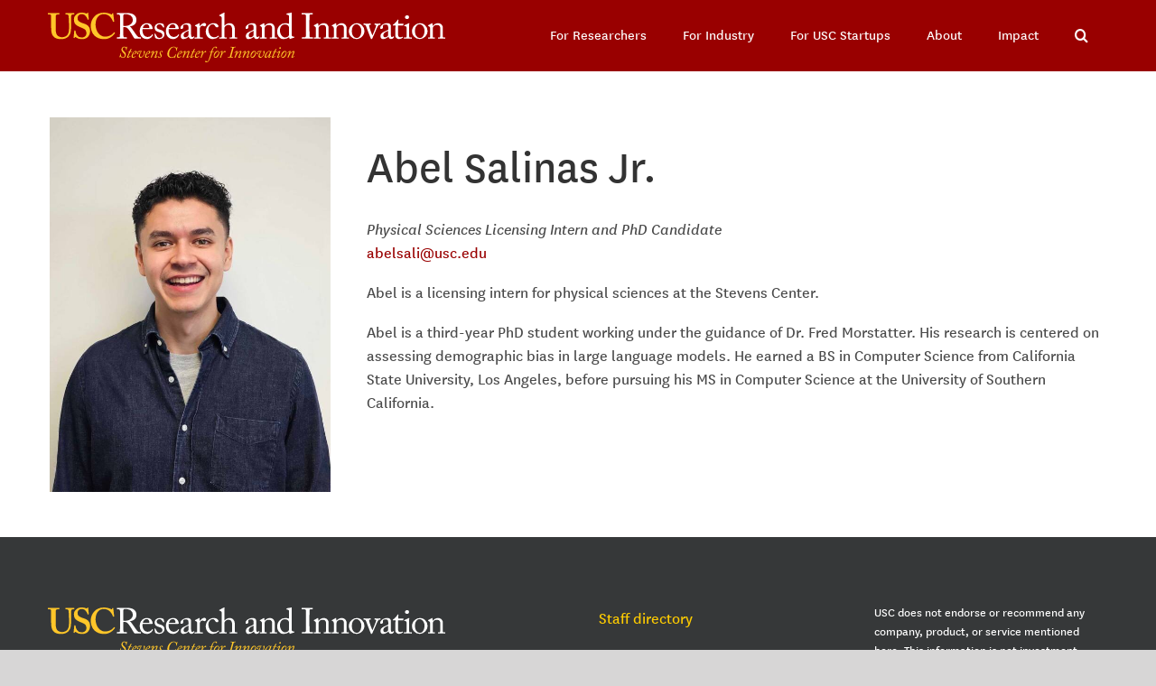

--- FILE ---
content_type: text/html; charset=utf-8
request_url: https://www.google.com/recaptcha/api2/anchor?ar=1&k=6LfcNfEeAAAAAFeGMs_VK8vCdmSS-9cy9_pwQEVv&co=aHR0cHM6Ly9zdGV2ZW5zLnVzYy5lZHU6NDQz&hl=en&v=PoyoqOPhxBO7pBk68S4YbpHZ&size=invisible&anchor-ms=20000&execute-ms=30000&cb=km0nb7oz15z
body_size: 48618
content:
<!DOCTYPE HTML><html dir="ltr" lang="en"><head><meta http-equiv="Content-Type" content="text/html; charset=UTF-8">
<meta http-equiv="X-UA-Compatible" content="IE=edge">
<title>reCAPTCHA</title>
<style type="text/css">
/* cyrillic-ext */
@font-face {
  font-family: 'Roboto';
  font-style: normal;
  font-weight: 400;
  font-stretch: 100%;
  src: url(//fonts.gstatic.com/s/roboto/v48/KFO7CnqEu92Fr1ME7kSn66aGLdTylUAMa3GUBHMdazTgWw.woff2) format('woff2');
  unicode-range: U+0460-052F, U+1C80-1C8A, U+20B4, U+2DE0-2DFF, U+A640-A69F, U+FE2E-FE2F;
}
/* cyrillic */
@font-face {
  font-family: 'Roboto';
  font-style: normal;
  font-weight: 400;
  font-stretch: 100%;
  src: url(//fonts.gstatic.com/s/roboto/v48/KFO7CnqEu92Fr1ME7kSn66aGLdTylUAMa3iUBHMdazTgWw.woff2) format('woff2');
  unicode-range: U+0301, U+0400-045F, U+0490-0491, U+04B0-04B1, U+2116;
}
/* greek-ext */
@font-face {
  font-family: 'Roboto';
  font-style: normal;
  font-weight: 400;
  font-stretch: 100%;
  src: url(//fonts.gstatic.com/s/roboto/v48/KFO7CnqEu92Fr1ME7kSn66aGLdTylUAMa3CUBHMdazTgWw.woff2) format('woff2');
  unicode-range: U+1F00-1FFF;
}
/* greek */
@font-face {
  font-family: 'Roboto';
  font-style: normal;
  font-weight: 400;
  font-stretch: 100%;
  src: url(//fonts.gstatic.com/s/roboto/v48/KFO7CnqEu92Fr1ME7kSn66aGLdTylUAMa3-UBHMdazTgWw.woff2) format('woff2');
  unicode-range: U+0370-0377, U+037A-037F, U+0384-038A, U+038C, U+038E-03A1, U+03A3-03FF;
}
/* math */
@font-face {
  font-family: 'Roboto';
  font-style: normal;
  font-weight: 400;
  font-stretch: 100%;
  src: url(//fonts.gstatic.com/s/roboto/v48/KFO7CnqEu92Fr1ME7kSn66aGLdTylUAMawCUBHMdazTgWw.woff2) format('woff2');
  unicode-range: U+0302-0303, U+0305, U+0307-0308, U+0310, U+0312, U+0315, U+031A, U+0326-0327, U+032C, U+032F-0330, U+0332-0333, U+0338, U+033A, U+0346, U+034D, U+0391-03A1, U+03A3-03A9, U+03B1-03C9, U+03D1, U+03D5-03D6, U+03F0-03F1, U+03F4-03F5, U+2016-2017, U+2034-2038, U+203C, U+2040, U+2043, U+2047, U+2050, U+2057, U+205F, U+2070-2071, U+2074-208E, U+2090-209C, U+20D0-20DC, U+20E1, U+20E5-20EF, U+2100-2112, U+2114-2115, U+2117-2121, U+2123-214F, U+2190, U+2192, U+2194-21AE, U+21B0-21E5, U+21F1-21F2, U+21F4-2211, U+2213-2214, U+2216-22FF, U+2308-230B, U+2310, U+2319, U+231C-2321, U+2336-237A, U+237C, U+2395, U+239B-23B7, U+23D0, U+23DC-23E1, U+2474-2475, U+25AF, U+25B3, U+25B7, U+25BD, U+25C1, U+25CA, U+25CC, U+25FB, U+266D-266F, U+27C0-27FF, U+2900-2AFF, U+2B0E-2B11, U+2B30-2B4C, U+2BFE, U+3030, U+FF5B, U+FF5D, U+1D400-1D7FF, U+1EE00-1EEFF;
}
/* symbols */
@font-face {
  font-family: 'Roboto';
  font-style: normal;
  font-weight: 400;
  font-stretch: 100%;
  src: url(//fonts.gstatic.com/s/roboto/v48/KFO7CnqEu92Fr1ME7kSn66aGLdTylUAMaxKUBHMdazTgWw.woff2) format('woff2');
  unicode-range: U+0001-000C, U+000E-001F, U+007F-009F, U+20DD-20E0, U+20E2-20E4, U+2150-218F, U+2190, U+2192, U+2194-2199, U+21AF, U+21E6-21F0, U+21F3, U+2218-2219, U+2299, U+22C4-22C6, U+2300-243F, U+2440-244A, U+2460-24FF, U+25A0-27BF, U+2800-28FF, U+2921-2922, U+2981, U+29BF, U+29EB, U+2B00-2BFF, U+4DC0-4DFF, U+FFF9-FFFB, U+10140-1018E, U+10190-1019C, U+101A0, U+101D0-101FD, U+102E0-102FB, U+10E60-10E7E, U+1D2C0-1D2D3, U+1D2E0-1D37F, U+1F000-1F0FF, U+1F100-1F1AD, U+1F1E6-1F1FF, U+1F30D-1F30F, U+1F315, U+1F31C, U+1F31E, U+1F320-1F32C, U+1F336, U+1F378, U+1F37D, U+1F382, U+1F393-1F39F, U+1F3A7-1F3A8, U+1F3AC-1F3AF, U+1F3C2, U+1F3C4-1F3C6, U+1F3CA-1F3CE, U+1F3D4-1F3E0, U+1F3ED, U+1F3F1-1F3F3, U+1F3F5-1F3F7, U+1F408, U+1F415, U+1F41F, U+1F426, U+1F43F, U+1F441-1F442, U+1F444, U+1F446-1F449, U+1F44C-1F44E, U+1F453, U+1F46A, U+1F47D, U+1F4A3, U+1F4B0, U+1F4B3, U+1F4B9, U+1F4BB, U+1F4BF, U+1F4C8-1F4CB, U+1F4D6, U+1F4DA, U+1F4DF, U+1F4E3-1F4E6, U+1F4EA-1F4ED, U+1F4F7, U+1F4F9-1F4FB, U+1F4FD-1F4FE, U+1F503, U+1F507-1F50B, U+1F50D, U+1F512-1F513, U+1F53E-1F54A, U+1F54F-1F5FA, U+1F610, U+1F650-1F67F, U+1F687, U+1F68D, U+1F691, U+1F694, U+1F698, U+1F6AD, U+1F6B2, U+1F6B9-1F6BA, U+1F6BC, U+1F6C6-1F6CF, U+1F6D3-1F6D7, U+1F6E0-1F6EA, U+1F6F0-1F6F3, U+1F6F7-1F6FC, U+1F700-1F7FF, U+1F800-1F80B, U+1F810-1F847, U+1F850-1F859, U+1F860-1F887, U+1F890-1F8AD, U+1F8B0-1F8BB, U+1F8C0-1F8C1, U+1F900-1F90B, U+1F93B, U+1F946, U+1F984, U+1F996, U+1F9E9, U+1FA00-1FA6F, U+1FA70-1FA7C, U+1FA80-1FA89, U+1FA8F-1FAC6, U+1FACE-1FADC, U+1FADF-1FAE9, U+1FAF0-1FAF8, U+1FB00-1FBFF;
}
/* vietnamese */
@font-face {
  font-family: 'Roboto';
  font-style: normal;
  font-weight: 400;
  font-stretch: 100%;
  src: url(//fonts.gstatic.com/s/roboto/v48/KFO7CnqEu92Fr1ME7kSn66aGLdTylUAMa3OUBHMdazTgWw.woff2) format('woff2');
  unicode-range: U+0102-0103, U+0110-0111, U+0128-0129, U+0168-0169, U+01A0-01A1, U+01AF-01B0, U+0300-0301, U+0303-0304, U+0308-0309, U+0323, U+0329, U+1EA0-1EF9, U+20AB;
}
/* latin-ext */
@font-face {
  font-family: 'Roboto';
  font-style: normal;
  font-weight: 400;
  font-stretch: 100%;
  src: url(//fonts.gstatic.com/s/roboto/v48/KFO7CnqEu92Fr1ME7kSn66aGLdTylUAMa3KUBHMdazTgWw.woff2) format('woff2');
  unicode-range: U+0100-02BA, U+02BD-02C5, U+02C7-02CC, U+02CE-02D7, U+02DD-02FF, U+0304, U+0308, U+0329, U+1D00-1DBF, U+1E00-1E9F, U+1EF2-1EFF, U+2020, U+20A0-20AB, U+20AD-20C0, U+2113, U+2C60-2C7F, U+A720-A7FF;
}
/* latin */
@font-face {
  font-family: 'Roboto';
  font-style: normal;
  font-weight: 400;
  font-stretch: 100%;
  src: url(//fonts.gstatic.com/s/roboto/v48/KFO7CnqEu92Fr1ME7kSn66aGLdTylUAMa3yUBHMdazQ.woff2) format('woff2');
  unicode-range: U+0000-00FF, U+0131, U+0152-0153, U+02BB-02BC, U+02C6, U+02DA, U+02DC, U+0304, U+0308, U+0329, U+2000-206F, U+20AC, U+2122, U+2191, U+2193, U+2212, U+2215, U+FEFF, U+FFFD;
}
/* cyrillic-ext */
@font-face {
  font-family: 'Roboto';
  font-style: normal;
  font-weight: 500;
  font-stretch: 100%;
  src: url(//fonts.gstatic.com/s/roboto/v48/KFO7CnqEu92Fr1ME7kSn66aGLdTylUAMa3GUBHMdazTgWw.woff2) format('woff2');
  unicode-range: U+0460-052F, U+1C80-1C8A, U+20B4, U+2DE0-2DFF, U+A640-A69F, U+FE2E-FE2F;
}
/* cyrillic */
@font-face {
  font-family: 'Roboto';
  font-style: normal;
  font-weight: 500;
  font-stretch: 100%;
  src: url(//fonts.gstatic.com/s/roboto/v48/KFO7CnqEu92Fr1ME7kSn66aGLdTylUAMa3iUBHMdazTgWw.woff2) format('woff2');
  unicode-range: U+0301, U+0400-045F, U+0490-0491, U+04B0-04B1, U+2116;
}
/* greek-ext */
@font-face {
  font-family: 'Roboto';
  font-style: normal;
  font-weight: 500;
  font-stretch: 100%;
  src: url(//fonts.gstatic.com/s/roboto/v48/KFO7CnqEu92Fr1ME7kSn66aGLdTylUAMa3CUBHMdazTgWw.woff2) format('woff2');
  unicode-range: U+1F00-1FFF;
}
/* greek */
@font-face {
  font-family: 'Roboto';
  font-style: normal;
  font-weight: 500;
  font-stretch: 100%;
  src: url(//fonts.gstatic.com/s/roboto/v48/KFO7CnqEu92Fr1ME7kSn66aGLdTylUAMa3-UBHMdazTgWw.woff2) format('woff2');
  unicode-range: U+0370-0377, U+037A-037F, U+0384-038A, U+038C, U+038E-03A1, U+03A3-03FF;
}
/* math */
@font-face {
  font-family: 'Roboto';
  font-style: normal;
  font-weight: 500;
  font-stretch: 100%;
  src: url(//fonts.gstatic.com/s/roboto/v48/KFO7CnqEu92Fr1ME7kSn66aGLdTylUAMawCUBHMdazTgWw.woff2) format('woff2');
  unicode-range: U+0302-0303, U+0305, U+0307-0308, U+0310, U+0312, U+0315, U+031A, U+0326-0327, U+032C, U+032F-0330, U+0332-0333, U+0338, U+033A, U+0346, U+034D, U+0391-03A1, U+03A3-03A9, U+03B1-03C9, U+03D1, U+03D5-03D6, U+03F0-03F1, U+03F4-03F5, U+2016-2017, U+2034-2038, U+203C, U+2040, U+2043, U+2047, U+2050, U+2057, U+205F, U+2070-2071, U+2074-208E, U+2090-209C, U+20D0-20DC, U+20E1, U+20E5-20EF, U+2100-2112, U+2114-2115, U+2117-2121, U+2123-214F, U+2190, U+2192, U+2194-21AE, U+21B0-21E5, U+21F1-21F2, U+21F4-2211, U+2213-2214, U+2216-22FF, U+2308-230B, U+2310, U+2319, U+231C-2321, U+2336-237A, U+237C, U+2395, U+239B-23B7, U+23D0, U+23DC-23E1, U+2474-2475, U+25AF, U+25B3, U+25B7, U+25BD, U+25C1, U+25CA, U+25CC, U+25FB, U+266D-266F, U+27C0-27FF, U+2900-2AFF, U+2B0E-2B11, U+2B30-2B4C, U+2BFE, U+3030, U+FF5B, U+FF5D, U+1D400-1D7FF, U+1EE00-1EEFF;
}
/* symbols */
@font-face {
  font-family: 'Roboto';
  font-style: normal;
  font-weight: 500;
  font-stretch: 100%;
  src: url(//fonts.gstatic.com/s/roboto/v48/KFO7CnqEu92Fr1ME7kSn66aGLdTylUAMaxKUBHMdazTgWw.woff2) format('woff2');
  unicode-range: U+0001-000C, U+000E-001F, U+007F-009F, U+20DD-20E0, U+20E2-20E4, U+2150-218F, U+2190, U+2192, U+2194-2199, U+21AF, U+21E6-21F0, U+21F3, U+2218-2219, U+2299, U+22C4-22C6, U+2300-243F, U+2440-244A, U+2460-24FF, U+25A0-27BF, U+2800-28FF, U+2921-2922, U+2981, U+29BF, U+29EB, U+2B00-2BFF, U+4DC0-4DFF, U+FFF9-FFFB, U+10140-1018E, U+10190-1019C, U+101A0, U+101D0-101FD, U+102E0-102FB, U+10E60-10E7E, U+1D2C0-1D2D3, U+1D2E0-1D37F, U+1F000-1F0FF, U+1F100-1F1AD, U+1F1E6-1F1FF, U+1F30D-1F30F, U+1F315, U+1F31C, U+1F31E, U+1F320-1F32C, U+1F336, U+1F378, U+1F37D, U+1F382, U+1F393-1F39F, U+1F3A7-1F3A8, U+1F3AC-1F3AF, U+1F3C2, U+1F3C4-1F3C6, U+1F3CA-1F3CE, U+1F3D4-1F3E0, U+1F3ED, U+1F3F1-1F3F3, U+1F3F5-1F3F7, U+1F408, U+1F415, U+1F41F, U+1F426, U+1F43F, U+1F441-1F442, U+1F444, U+1F446-1F449, U+1F44C-1F44E, U+1F453, U+1F46A, U+1F47D, U+1F4A3, U+1F4B0, U+1F4B3, U+1F4B9, U+1F4BB, U+1F4BF, U+1F4C8-1F4CB, U+1F4D6, U+1F4DA, U+1F4DF, U+1F4E3-1F4E6, U+1F4EA-1F4ED, U+1F4F7, U+1F4F9-1F4FB, U+1F4FD-1F4FE, U+1F503, U+1F507-1F50B, U+1F50D, U+1F512-1F513, U+1F53E-1F54A, U+1F54F-1F5FA, U+1F610, U+1F650-1F67F, U+1F687, U+1F68D, U+1F691, U+1F694, U+1F698, U+1F6AD, U+1F6B2, U+1F6B9-1F6BA, U+1F6BC, U+1F6C6-1F6CF, U+1F6D3-1F6D7, U+1F6E0-1F6EA, U+1F6F0-1F6F3, U+1F6F7-1F6FC, U+1F700-1F7FF, U+1F800-1F80B, U+1F810-1F847, U+1F850-1F859, U+1F860-1F887, U+1F890-1F8AD, U+1F8B0-1F8BB, U+1F8C0-1F8C1, U+1F900-1F90B, U+1F93B, U+1F946, U+1F984, U+1F996, U+1F9E9, U+1FA00-1FA6F, U+1FA70-1FA7C, U+1FA80-1FA89, U+1FA8F-1FAC6, U+1FACE-1FADC, U+1FADF-1FAE9, U+1FAF0-1FAF8, U+1FB00-1FBFF;
}
/* vietnamese */
@font-face {
  font-family: 'Roboto';
  font-style: normal;
  font-weight: 500;
  font-stretch: 100%;
  src: url(//fonts.gstatic.com/s/roboto/v48/KFO7CnqEu92Fr1ME7kSn66aGLdTylUAMa3OUBHMdazTgWw.woff2) format('woff2');
  unicode-range: U+0102-0103, U+0110-0111, U+0128-0129, U+0168-0169, U+01A0-01A1, U+01AF-01B0, U+0300-0301, U+0303-0304, U+0308-0309, U+0323, U+0329, U+1EA0-1EF9, U+20AB;
}
/* latin-ext */
@font-face {
  font-family: 'Roboto';
  font-style: normal;
  font-weight: 500;
  font-stretch: 100%;
  src: url(//fonts.gstatic.com/s/roboto/v48/KFO7CnqEu92Fr1ME7kSn66aGLdTylUAMa3KUBHMdazTgWw.woff2) format('woff2');
  unicode-range: U+0100-02BA, U+02BD-02C5, U+02C7-02CC, U+02CE-02D7, U+02DD-02FF, U+0304, U+0308, U+0329, U+1D00-1DBF, U+1E00-1E9F, U+1EF2-1EFF, U+2020, U+20A0-20AB, U+20AD-20C0, U+2113, U+2C60-2C7F, U+A720-A7FF;
}
/* latin */
@font-face {
  font-family: 'Roboto';
  font-style: normal;
  font-weight: 500;
  font-stretch: 100%;
  src: url(//fonts.gstatic.com/s/roboto/v48/KFO7CnqEu92Fr1ME7kSn66aGLdTylUAMa3yUBHMdazQ.woff2) format('woff2');
  unicode-range: U+0000-00FF, U+0131, U+0152-0153, U+02BB-02BC, U+02C6, U+02DA, U+02DC, U+0304, U+0308, U+0329, U+2000-206F, U+20AC, U+2122, U+2191, U+2193, U+2212, U+2215, U+FEFF, U+FFFD;
}
/* cyrillic-ext */
@font-face {
  font-family: 'Roboto';
  font-style: normal;
  font-weight: 900;
  font-stretch: 100%;
  src: url(//fonts.gstatic.com/s/roboto/v48/KFO7CnqEu92Fr1ME7kSn66aGLdTylUAMa3GUBHMdazTgWw.woff2) format('woff2');
  unicode-range: U+0460-052F, U+1C80-1C8A, U+20B4, U+2DE0-2DFF, U+A640-A69F, U+FE2E-FE2F;
}
/* cyrillic */
@font-face {
  font-family: 'Roboto';
  font-style: normal;
  font-weight: 900;
  font-stretch: 100%;
  src: url(//fonts.gstatic.com/s/roboto/v48/KFO7CnqEu92Fr1ME7kSn66aGLdTylUAMa3iUBHMdazTgWw.woff2) format('woff2');
  unicode-range: U+0301, U+0400-045F, U+0490-0491, U+04B0-04B1, U+2116;
}
/* greek-ext */
@font-face {
  font-family: 'Roboto';
  font-style: normal;
  font-weight: 900;
  font-stretch: 100%;
  src: url(//fonts.gstatic.com/s/roboto/v48/KFO7CnqEu92Fr1ME7kSn66aGLdTylUAMa3CUBHMdazTgWw.woff2) format('woff2');
  unicode-range: U+1F00-1FFF;
}
/* greek */
@font-face {
  font-family: 'Roboto';
  font-style: normal;
  font-weight: 900;
  font-stretch: 100%;
  src: url(//fonts.gstatic.com/s/roboto/v48/KFO7CnqEu92Fr1ME7kSn66aGLdTylUAMa3-UBHMdazTgWw.woff2) format('woff2');
  unicode-range: U+0370-0377, U+037A-037F, U+0384-038A, U+038C, U+038E-03A1, U+03A3-03FF;
}
/* math */
@font-face {
  font-family: 'Roboto';
  font-style: normal;
  font-weight: 900;
  font-stretch: 100%;
  src: url(//fonts.gstatic.com/s/roboto/v48/KFO7CnqEu92Fr1ME7kSn66aGLdTylUAMawCUBHMdazTgWw.woff2) format('woff2');
  unicode-range: U+0302-0303, U+0305, U+0307-0308, U+0310, U+0312, U+0315, U+031A, U+0326-0327, U+032C, U+032F-0330, U+0332-0333, U+0338, U+033A, U+0346, U+034D, U+0391-03A1, U+03A3-03A9, U+03B1-03C9, U+03D1, U+03D5-03D6, U+03F0-03F1, U+03F4-03F5, U+2016-2017, U+2034-2038, U+203C, U+2040, U+2043, U+2047, U+2050, U+2057, U+205F, U+2070-2071, U+2074-208E, U+2090-209C, U+20D0-20DC, U+20E1, U+20E5-20EF, U+2100-2112, U+2114-2115, U+2117-2121, U+2123-214F, U+2190, U+2192, U+2194-21AE, U+21B0-21E5, U+21F1-21F2, U+21F4-2211, U+2213-2214, U+2216-22FF, U+2308-230B, U+2310, U+2319, U+231C-2321, U+2336-237A, U+237C, U+2395, U+239B-23B7, U+23D0, U+23DC-23E1, U+2474-2475, U+25AF, U+25B3, U+25B7, U+25BD, U+25C1, U+25CA, U+25CC, U+25FB, U+266D-266F, U+27C0-27FF, U+2900-2AFF, U+2B0E-2B11, U+2B30-2B4C, U+2BFE, U+3030, U+FF5B, U+FF5D, U+1D400-1D7FF, U+1EE00-1EEFF;
}
/* symbols */
@font-face {
  font-family: 'Roboto';
  font-style: normal;
  font-weight: 900;
  font-stretch: 100%;
  src: url(//fonts.gstatic.com/s/roboto/v48/KFO7CnqEu92Fr1ME7kSn66aGLdTylUAMaxKUBHMdazTgWw.woff2) format('woff2');
  unicode-range: U+0001-000C, U+000E-001F, U+007F-009F, U+20DD-20E0, U+20E2-20E4, U+2150-218F, U+2190, U+2192, U+2194-2199, U+21AF, U+21E6-21F0, U+21F3, U+2218-2219, U+2299, U+22C4-22C6, U+2300-243F, U+2440-244A, U+2460-24FF, U+25A0-27BF, U+2800-28FF, U+2921-2922, U+2981, U+29BF, U+29EB, U+2B00-2BFF, U+4DC0-4DFF, U+FFF9-FFFB, U+10140-1018E, U+10190-1019C, U+101A0, U+101D0-101FD, U+102E0-102FB, U+10E60-10E7E, U+1D2C0-1D2D3, U+1D2E0-1D37F, U+1F000-1F0FF, U+1F100-1F1AD, U+1F1E6-1F1FF, U+1F30D-1F30F, U+1F315, U+1F31C, U+1F31E, U+1F320-1F32C, U+1F336, U+1F378, U+1F37D, U+1F382, U+1F393-1F39F, U+1F3A7-1F3A8, U+1F3AC-1F3AF, U+1F3C2, U+1F3C4-1F3C6, U+1F3CA-1F3CE, U+1F3D4-1F3E0, U+1F3ED, U+1F3F1-1F3F3, U+1F3F5-1F3F7, U+1F408, U+1F415, U+1F41F, U+1F426, U+1F43F, U+1F441-1F442, U+1F444, U+1F446-1F449, U+1F44C-1F44E, U+1F453, U+1F46A, U+1F47D, U+1F4A3, U+1F4B0, U+1F4B3, U+1F4B9, U+1F4BB, U+1F4BF, U+1F4C8-1F4CB, U+1F4D6, U+1F4DA, U+1F4DF, U+1F4E3-1F4E6, U+1F4EA-1F4ED, U+1F4F7, U+1F4F9-1F4FB, U+1F4FD-1F4FE, U+1F503, U+1F507-1F50B, U+1F50D, U+1F512-1F513, U+1F53E-1F54A, U+1F54F-1F5FA, U+1F610, U+1F650-1F67F, U+1F687, U+1F68D, U+1F691, U+1F694, U+1F698, U+1F6AD, U+1F6B2, U+1F6B9-1F6BA, U+1F6BC, U+1F6C6-1F6CF, U+1F6D3-1F6D7, U+1F6E0-1F6EA, U+1F6F0-1F6F3, U+1F6F7-1F6FC, U+1F700-1F7FF, U+1F800-1F80B, U+1F810-1F847, U+1F850-1F859, U+1F860-1F887, U+1F890-1F8AD, U+1F8B0-1F8BB, U+1F8C0-1F8C1, U+1F900-1F90B, U+1F93B, U+1F946, U+1F984, U+1F996, U+1F9E9, U+1FA00-1FA6F, U+1FA70-1FA7C, U+1FA80-1FA89, U+1FA8F-1FAC6, U+1FACE-1FADC, U+1FADF-1FAE9, U+1FAF0-1FAF8, U+1FB00-1FBFF;
}
/* vietnamese */
@font-face {
  font-family: 'Roboto';
  font-style: normal;
  font-weight: 900;
  font-stretch: 100%;
  src: url(//fonts.gstatic.com/s/roboto/v48/KFO7CnqEu92Fr1ME7kSn66aGLdTylUAMa3OUBHMdazTgWw.woff2) format('woff2');
  unicode-range: U+0102-0103, U+0110-0111, U+0128-0129, U+0168-0169, U+01A0-01A1, U+01AF-01B0, U+0300-0301, U+0303-0304, U+0308-0309, U+0323, U+0329, U+1EA0-1EF9, U+20AB;
}
/* latin-ext */
@font-face {
  font-family: 'Roboto';
  font-style: normal;
  font-weight: 900;
  font-stretch: 100%;
  src: url(//fonts.gstatic.com/s/roboto/v48/KFO7CnqEu92Fr1ME7kSn66aGLdTylUAMa3KUBHMdazTgWw.woff2) format('woff2');
  unicode-range: U+0100-02BA, U+02BD-02C5, U+02C7-02CC, U+02CE-02D7, U+02DD-02FF, U+0304, U+0308, U+0329, U+1D00-1DBF, U+1E00-1E9F, U+1EF2-1EFF, U+2020, U+20A0-20AB, U+20AD-20C0, U+2113, U+2C60-2C7F, U+A720-A7FF;
}
/* latin */
@font-face {
  font-family: 'Roboto';
  font-style: normal;
  font-weight: 900;
  font-stretch: 100%;
  src: url(//fonts.gstatic.com/s/roboto/v48/KFO7CnqEu92Fr1ME7kSn66aGLdTylUAMa3yUBHMdazQ.woff2) format('woff2');
  unicode-range: U+0000-00FF, U+0131, U+0152-0153, U+02BB-02BC, U+02C6, U+02DA, U+02DC, U+0304, U+0308, U+0329, U+2000-206F, U+20AC, U+2122, U+2191, U+2193, U+2212, U+2215, U+FEFF, U+FFFD;
}

</style>
<link rel="stylesheet" type="text/css" href="https://www.gstatic.com/recaptcha/releases/PoyoqOPhxBO7pBk68S4YbpHZ/styles__ltr.css">
<script nonce="W1TzTDkEVgs4Z7sr_f8seQ" type="text/javascript">window['__recaptcha_api'] = 'https://www.google.com/recaptcha/api2/';</script>
<script type="text/javascript" src="https://www.gstatic.com/recaptcha/releases/PoyoqOPhxBO7pBk68S4YbpHZ/recaptcha__en.js" nonce="W1TzTDkEVgs4Z7sr_f8seQ">
      
    </script></head>
<body><div id="rc-anchor-alert" class="rc-anchor-alert"></div>
<input type="hidden" id="recaptcha-token" value="[base64]">
<script type="text/javascript" nonce="W1TzTDkEVgs4Z7sr_f8seQ">
      recaptcha.anchor.Main.init("[\x22ainput\x22,[\x22bgdata\x22,\x22\x22,\[base64]/[base64]/[base64]/[base64]/[base64]/[base64]/KGcoTywyNTMsTy5PKSxVRyhPLEMpKTpnKE8sMjUzLEMpLE8pKSxsKSksTykpfSxieT1mdW5jdGlvbihDLE8sdSxsKXtmb3IobD0odT1SKEMpLDApO08+MDtPLS0pbD1sPDw4fFooQyk7ZyhDLHUsbCl9LFVHPWZ1bmN0aW9uKEMsTyl7Qy5pLmxlbmd0aD4xMDQ/[base64]/[base64]/[base64]/[base64]/[base64]/[base64]/[base64]\\u003d\x22,\[base64]\\u003d\x22,\x22LWw5WMOAeRDCg8KhwoLDnMKQw7zCtMOQMsKNRsOSfsODOcOSwoB8wrbCiibCjE1pb37CrsKWb0vDnDIKY0jDkmE8wpsMBMKHUFDCrRVewqEnwp/CkAHDr8OQw4xmw7oKw54ddzzDscOWwo14S1hTwrjCryjCq8OBFMO1ccO1wpzCkB5YCRNpVB3CllbDrTbDtkfDhWgtbwAvdMKJNS3Cmm3CsVfDoMKbw6DDkMOhJMKvwpQIMsO1NsOFwp3CvEzClxxiBsKYwrUmEmVBe2ASMMO9UHTDp8O/w4knw5RtwqpfKCXDhTvCgcOEw7jCqVYsw5/CilJzw6nDjxTDqw4+PzTDgMKQw6LCisKqwr5ww7vDrQ3Ch8Opw5rCqW/CjRvCtsOlXylzFsOqwqBBwqvDv2lWw51nwp9+PcOiw5AtQQXChcKMwqNtwpkOa8OOK8KzwodtwpMCw4V/w5bCjgbDl8OlUX7DhzlIw7TDpsOVw6x4NjzDkMKKw5Vywo59fjnCh2JRw7rCiXw6wocsw4jCtgHDusKkdCU9wrsYwo4qS8Otw7hFw5jDn8KsEB8LYVoMZRIeAwPDpMOLKU5ow5fDhcOtw4jDk8Oiw61fw7zCj8OUw5bDgMO9BHBpw7dSBsOVw5/[base64]/Ci8Otw7TDrMOAF8KVH8O5w7nCizfCrMKiw7VManluwp7DjsOpcsOJNsKbHsKvwrgPKF4UehBcQ3vDrBHDiHHCncKbwr/ChGnDgsOYf8KLZ8O9FAwbwro1Dk8Lwq0owq3Cg8O3wphtR1fDqcO5wpvCoVXDt8Olwq91eMOwwohuGcOMWj/CuQVnwq1lRn/DqD7CmQzCisOtP8KmC27DrMOBwqLDjkZhw6zCjcOWwqPCuMOnV8KLDUldMsK1w7hoNAzCpVXCrlzDrcOpKWcmwpl4egFpYsKMwpXCvsODQVDCnxYXWCwIOn/DlV0iLDbDlEbDqBpeNl/Cu8OnwpjDqsKIwqTCoXUYw4vCtcKEwpc4N8OqV8Kgw7AFw4R2w4vDtsOFwoZiH1NKUcKLWgQ4w755wqVpfilZQQ7Cun7Cj8KXwrJQAi8fwqHCusOYw4oPw6rCh8OMwqogWsOGT2rDlgQKenLDiEPDhsO/wq0DwrhMKRFuw4DCuzJedGhzY8OJw6vDoTPCk8OlLsO5JyBud1rCjm7Cv8OswqHCrBvCp8K3OMKKw78Ew4vDusOMw4JPRcOIFsOzw5PCsR1aOy/[base64]/w6DCv1DCtgB0cnTDmcK/w77DrcONw5zCgcO8wq7DgB7CgG0RwoBUw7vDqMOswqXDo8OJwoXCijvDiMO1H2ZPVwd1w4TDl27DhsKZc8O7G8K5woDCi8O0P8Kqw6vCsHrDoMO6TMOEMw/DjghCw7tawptGSsOcwpbCjyQTwqNpOxtAwrnCkkfDu8KZasOdwrnDlSsnUQvDoxNjV2XDkX9Xw7oMQ8Oiwr52b8K4wqw5wpkGN8KCUMKDw4vDsMKRwpohIGjDkH7ClXY7Zlw4w6AbwonCqMKAw5szb8KMw7zCjQXCpS/[base64]/DhsK5H8ODNG10wpHDlCvCmcOiw416w40EZsKsw7Fvw6dWwrfDgcOmwokWK3N/w5XCksKmYsK3ZQ3DmBsWwqbCj8KIw5cYKi5nw5zDusOabQhAwoXDusK9QcOYw6zDk1lQI1/DucO5L8Ktw6vDmB7Ck8O3wp7CqcOVS1xBNcK5wp14w5nCg8KKwpLDuBTClMKzw6gqd8OQwrFhDcKZwolXDsKsBsOew71/LMKSZ8ODwozDsF8Uw4F7wq4hwoACHMORw7RHw4wLw4N/wpXCi8ONwpt8HVnDlcKxw68tcMKEw603woYPw5nCmGrCoWFZwrHDocOAw4Zbw58cB8KfQcKVw43CuyTCkHTDr1nDucKndsO/[base64]/[base64]/CucKhf1zCncOcNBTDmjbDq3h7dsKMwrl9w4rDjgvDsMKzwpjDscObNsOhwrc1worDvsKUw4Vrw6TCkcKFUcOqw7A8SMOkciB7w67CmMK/wqc+E2LDhnnCqDEAcSFBw5TCvsOMwoHDtsKUbcKNwovDmE1lE8KMwpA5woTCvsKtewrCgsOTw5jCvQc8w6zCrEV6wq0BB8KewrsGQMOvE8OICsO/f8KWw7/DkUTCqMOLCDM1Am7DmMO6YMK3FVMlSzgmw6wJw7UzSsKTwpwlNjQgDMOORcKLw4DDuHvDjcOgwrvCtljCphHDgcOJJ8OJwoJVBsKDf8K1ZTLDhMONwrnDj2wGwrvDqMKrAjTDg8KYw5XDggHDgcO3Y1EewpBlecOpw5Iyw6/Dm2XDnHcbJMO5wogfFcKVTXDCgTFLw6XCh8O8MMKMwqjDhG3DvcOpAi/[base64]/[base64]/DiBnDpA0ndm8UwrTCtsO7RcKPw509Q8Kpwpk4RirCvmDChUBfwp1Gw7nDqD/[base64]/W8OjYMKcDsO+w4zDsMKUcmouB8O2IzPDqsObwo9Bf1UHRcOpFBQowoDCl8KAGsKaKsKnw4bCmMO/H8KVa8Kaw4XCnMOdwpBMw6HCi08wZhxzMsOVcMKiNVbDlcOCw6RjLgAKw5bClcKwb8KIDlXDr8OjYVMtwpUhfMOeHcKUwpRyw4AtJ8Kew5J3wroXwp/DssOSOCk/[base64]/dmjClMO/ccKAwq/CssOpwoBtw5XCssOgfBomwq3Dm8OSwq14w7vDn8KBw6ExwoDDqnrDkV9OaRtRw789wrbCh1PCqT7DmkJScEEKScOoM8OfwqPCqRvDiQ3Ck8OVRl4sUMKmXS0cw60wRGZww7g1wpbCicKnw6zDncO1XjNEw73CuMO2w6FFEsKgNCLCv8OlwpI3wqIgUh/[base64]/wo/DsGldwowFLMK4WsKyVBZxw7DDtsOAVzwzZAXChMOBRhTCqcOHdjJjWgAiw5NCKlnDicKGYcKWwqdiwqXDncK9ZELCoEJ3eTZzAsKOw4rDqnPCksOhw4MVVWYqwq8zAsOVQMKpwogxYldLMcKdwpB/BVRYIxHDkTbDlcOzYsOqw7YIw6RmYcO9w61pM8OHwqgaBRXDucKXRcOmw6/DpcOuwoDDkT3DmMOzw7FAXMKDfMO6PwvCmWzDg8KuL0bCkMKMA8KXQmPDqsO4DiEdw6vDg8KfHMOUYUzClCHCjMKqwrXDmV0bI3MiwpdYwo0rw57Cl0DDpsOUwp/ChR0qIxAVwps+C1QwVAzDg8OwJsKuYhZcECXDlMK8O1vDpMKwdEXDh8O7JsOxwpYQwrAZSRrCo8KJwo7Ch8OPw6HDu8OWw6/CnsO9wqDCm8OOeMOHbAjCkjLClMONGcO9wrwYXwRPDw7Dmy48aknCnihkw4U9YHpwLMKcwpfDjcO/wrfChWPDqXrCsXx/W8KVd8KxwoEOYmLChA1Mw4dowqfCtzl1wpbCqwHDlnArGTbDowHDuTl0w74LY8OiM8KBfk7CvcOKwozCuMOcwpbDgcOeKcOtZsO/[base64]/CpcKtw7k6NMOqwptsdQhvw7PCt1VeWzYZQcKKd8OlWDLCtF/Cvm0FBhgrw6nChXg1cMOSH8OvNyHDoXIANMOIw71/[base64]/[base64]/w64VS8OewoRdw7l/fsKyLUvCjBbCisK8Ywsfw7MhHz3ClR9zwq/CkMOMHsKxTMO0f8Kfw4zCk8OWwrpVw4IvfAzDgRB7TGN/w75uSMKmwpoJwrbDvSIXIcKMORwcAsKbwqDCtRNgwpMWKUfDmXfCnwTCjnnDt8KKSsK6wrIJMyVPw7Bnw7VlwrA7UnDDpsKbaDfDvQYdBMKPw6/[base64]/DuQjDl0RIw703w7Mkwq7Ckm16w6LDmlrDtMOuY2ssHGsRw6HDq1gSw7NfMmYyBCNZwoFzw6HCiTrDszrCq155wqwQw5RkwrB7HcO7Nl/[base64]/wqTCtjY0acOvw5pfRX8TwozDrQPDlRFYFE7Cgj3CrGh9acKbAh44wosww7VJwrfCuRPDvDTCucO6bF1IY8ORWArDr3UUG1MpwprDp8OsNDJFVsK/Y8Ogw509w7DDg8Obw7hvAysQKWl/E8O5WsK/QMOLKzTDvXvDuHrCl01wWm4Ewq12RyfDukhPC8KHwqNWNMOow7UVw6lQw5/Cg8Onw6LDijzDuULCuytTw4pPwrXCp8OAw7/CvSUlwo3DqQrCkcKIw6t7w4bDpEzCkz5ZdUoqJgfCn8KJw6VdwoHDtijDu8OkwqIlw47DssK9JsKXJMKmCxLCtwQaw6XClsO7wpzDpcO1PcO2OQQwwqFhS2rDj8Kwwrp6w53Cm0fCp2jCkcOOJsOiw4Mxw7dWQkbCo0DDnVdCfB/ClFHDs8KbFRbCi1o4w6bCq8OWw6DCqlI6wrxpABLCiSMGwo3DlsKNKcKregEZL3/[base64]/dxkywrNkf1TCgMOhVMKZwrjDsxLDnz7ClMOcw7vCm3k1NsK7w4XCkMKcMMKXwoNyw5zDvcO1WMOPY8Ovw6DCiMO7HlA3wp4KHcKtI8Ocw7/Dt8K9NBwqesKsTcKvwrpXwqrCv8OePMKKKcKADm/[base64]/woxtw4LDgMO0a8KGa8OZwqFyXiZlf8OEZEkwwpElH2sGwp1KwpFqUFkdCgZiworDuCLDolPDpMOcwqklw4nChD7CmcOIY0DDkX95wofCuWtFZizDhA5qw4PDtkViw5fCm8O3w5fDmzHCuz7CpydAQDgNw43CjRonwp/CucOPwpfDs1MGwpAEGSnCrCFOwpfDm8OrMgHCrsO0RC/[base64]/w79WEjTDvcKqwozDrsObw7LCiyzDqcOTw7IFwrnDi8Kzw7xOLiLDosKkVcKHMcKNd8K5DsK0V8KrSilnZxTCok/[base64]/[base64]/YsK7LC7DpHPCu8OpeH4/w4UcJcO7wovCjVx0AVJWwpLCl1XDmsKJw43Cij7Cn8OAdybDqmIVw6tjwq/[base64]/CvVtuAGfDq1PDusOFwoDDsgHCgsOOK0jCjsK/azPDjcOlw684Y8O3w5bCt1LDm8OnH8OTWMObw4LDnHrCqsKMXcOgw4TDmBZJw4lUdcO5w4/Dn0MCwr05wqTDnWHDrSUSw4PCiGrDvx8NFsKoGxPCpilEOsKYNFg2AMKLSMKQVRHCqiTDk8KZZV1Hw7t0wpcDP8KSw5LCr8KJTG/Dk8OMw7oZwqx2wohkBkjCo8O/w7k5w6PDqD7CrzrCv8OpDcO4Tz9AYjJPw7LDuhM3w6HDocKEwoLDmhdKNU/CvsO5BsKrwrtOQjo6fcK/cMOjWztGCWXCoMKla30jwqlGwrB5HcKdw6LDnMOZO8OOw58CdMOMwoHCiUTDsE08HVQLIcOuw5RIw69zVw4Iw6HDixTDjMOWHcKcBCXCi8Olw7QEw5hMWsOwfivClXnCssODwoRZZsK8XVsnw4PCsMOYw7Bvw5XDhcKNecOsIhV+wqxDCWp7wr5xwqfCnCvDui/[base64]/DpsKRBsKkwpzClVrDpsKAwobCk8K4wrzDiwQoAgHCi0zCnkIaIigRwrALdMK6DVtyw7bCvVPDgFbCgsO9KMK/wqUWc8O0wqHCm2jDigQAw47Cp8KfZF01worCoGt9ZcKmKlLDhcOfE8OEwoILwq8uwpsFw6LDiCXCp8KFw557w6PDkMK5wpR2JAnDhQPCjcOgwodow5LCpWPDhsO7wqXCkxlxA8K5wrF/w480w7FLRF/Cv1tad3/CnsKBwqvCgEF5wqYOw7Y0wqzCosObR8KVFFHDt8OYw5fCiMOWC8KBOAPDqiRsY8KvaVp/[base64]/Dr0HDk8O+wobClcOeB8KxK8K2b8KHw4bDvcO/[base64]/[base64]/Cn8OOw7nCkMOTBiomwobCg8KANkUnw5zDuFIKKcK4BmM5HzTDucONwqvCiMOAfsOaLUMHwodQSUTCicOuXzvCssORNsKVXGLCuMKVKwMhOcOWYW3CkMORZMKUw7jChSNMwpLCjUQ/I8O8PcOjYkotwqvDpQ1ew7cAKxYoNmMMDsK8MkUhw5M2w7bCrT47aRfClhnCj8K6JncLw4AswrVyKsOINE5kw4fDk8Kxw4gJw7jDm1fDm8OrGDQ1YzQLw6c6UsKkwrjDhwU8w53CvjMWJDLDnsO/[base64]/Dowc8GMOSw64HwobChTDDrzbDj8KIwplkKU0BDsO0Gx7CnMOxKgXDkcO5wopLwpYIPcOqw7JMX8OzTg5DW8KMwrnDpTc3wrHCqz/Dm0HCiSPDjMOPwodZw4TCnQDCvQhcw5F/wonDjsOHw7QscGTCi8OZW2otRm9rw613I1/[base64]/ClCHDkMKLw6nDpTHCszrDkcObYcORRMKuwop6wo5WDMKUwrw4QsK6wpMmw4PDjhHDp35rSCjDqj4XOcKdw7jDtsODWGHCimhiw5YTw6EwwpLCs0sKdFXDgcOLwoAhwrDDv8KJw7d5V1xDwrTDvMOFwrnDmsK2wp9MacKnw5bCqMKtY8K/[base64]/CvDHCpMOfw4VIw7JKw6x0MRHCkEHDlizDocOFbAA0dcOtfEIASQXDmUYvHQLCo1JhO8OSwq0dWTo6ahrCrMKGAGpXwrvDjSbDnMK3w645EG3Dp8O6El/Dmwg2esKbfGwbw6XDsDbCucKCwpcNwr0IO8OgLnjCkcKUw5hIAETCnsKQYA3Cl8KJUMOVwrjCuDsfwo7CrkBJw40GN8OlbkjCn3TDqErDtcK/K8O0wp14SMOjGsKdHcOUB8KOWlbCkgRcSsKDQcKjEC0GwpfDuMOowqolOMOOalbDu8ORw6zCjV00c8O3wplpwqAkw6DCjzUEHMKVw7B2AsOCwpsFSEVPwq7ChsKiMMOIw5DCl8KaesK+Fh/[base64]/Cg0tqwogCw5zDhjjCsCMXwoFww5jCvRXDv8KkcXHCmw7CisKdwrbDr8KIHmbDjsK/[base64]/wpzDpzYQwoXCl8Oba8O+AMK6wq7CqcKnOcOawqllw4DDi8KQYxwIwq3CvU82w5pCH0tHwrrDkg/CuVjDjcOxeyLCvsO3eFlLJDoKwo0HLAI4ZcO+QVJUTFQAMk1vI8Onb8OBLcKsacOrwqUWHcOECcKwckvDj8OfWhTCo23Cn8O1b8OPDHxMCcK1TB3Ci8OZRsKhw5h1ZsOOaUbDqWc3W8KtwpHDs1bDncKUCSokXxfCmzVgw5MdTsKvw6jDuD9bwp8Hw6fDpA7Cq0/CnkHDqsKewqtpGsK5OMKGw6dswr7CvxPDjsKww4TDr8OALsKRWcOiFzE1wpvCsAbDnTPDr0wjwp9/wrvDjMOtw7FCTMOLecO4wrrCvcK4c8OywonCigrDslfCohXCglJRw5RAc8KAw7I4amkCw6bDin5uAA3DhS7DscO0RR8ow5vCtBzChGpzw5UGwrnCqcOzw6M4cMK3PsK/b8Obw7sNwpPCnxggN8KjBsKEw7vDh8Kzw57CosKULcK1wojCi8KQw6/CisOowrs9wqt6FzxoDcKpw7vDp8OSGGh0FFI+w6wGBX/Ck8KdO8O8w7rCjcO2wqPDnsOPAMOVIyLDusKpMsOZXAXDgMKDwoI9wr3DmcOWwqzDpyjCk27Ds8KlXyzDp33Dh01ZwovCocKvw4wLwrHDlMKjKcKgwoXCu8K+wrNoVsKVw5zDizTDvVnCtQnDgB7CusONbcKGwqLDpMO6wqbChMOxw5zDsHXChcOUP8OaUh/CkMOnDcKdw5MiLxtITcOYf8KlVVcUKmbDnsKHw5DCuMOewotzw7EkAnfDkz3DhhPDrMKowofCgFtIwqwwCQUZwqDDtA/[base64]/DlsOhSwdKWDzDqMK9EDHCn8Kyw4PCn0kaw4DDv1nDpcKlwrDCvmzCriQ4GHgNwonDq3HCqmZAcsO+woYmRRrDnj4wYsKfw6/Dk01AwqHCssOtazfCoF3Dp8KOEsOrYWHDscOcHDcwGG8EUENSwo/CsyrCrhllw5jClCvCuWZ0OcKmwoXDuxrDhXJSwqjDocOgDxzCmcO/WcOaL3cRanHDglZfwoUgw6TDhEfDkyIxw7vDkMOyecKdaMKZwqrDsMOiwrstJsKJB8O0KlzDtlvDjW0aVyPCssOgw54/[base64]/[base64]/CvMKUwpzCl8K9LcOVwrXDg8OYe3rDmGfDp3HDj8O0HsOewqzDisKnw6/DvMKTKBdowox0wrXDnn95wpTCp8O3w5w6w4VSwozDucKadXrCrHDDs8Ojw5wgwqsQT8K5w7fCqVXDvcO6w7bDssOAWD/CrsOPwqHDtXTCsMOcDTLCrnsCw4PCv8OTwrARJ8ORw73CpWdDw4Bbw7zCqMOEbcOMFzDCk8OWSXvDsVowwofCvEcWwrNsw7VdSXfDj0lJw5B3wokewqNGwrMhwqdlCxzCrU/[base64]/Dl8K5LMKXw5Exw7YAwpTDiQVjTxnDvWPCmg9PNMOUTMKLd8O+E8K+IsKOwrMxw5rDswDClMKUYsODwqbCvV/[base64]/DjmnCvsOXVMOZX0dfMUrDosOWw54mDTrDgMOdwoDDm8Ohw6o6M8KrwrFjYcKEFMO2dsO6w7rDtcKaIVrClCR0PU8ZwpULb8ODYgp0RsOmwrbCo8O+wrxzOMOxw4XDoCspw5/DlsOgw6XCo8KDwqhzwrjCuU/DqQ/ClcK/wqjDrsOYw4fDsMOPwpbCjcOCTnARQcKHw6xFw7Aic2LDkSHCp8Kfw4rDgMO3acOBw4DCg8OiLXQHdR4AYsK3Y8OAw7jDsz/CgQ8Tw47DlsKzw6DCmH/[base64]/DnzpxAMKWwo7CiW4MNSnChwEuBMKffcO4F8K8Sk3DoisNw7LDuMOlSW3Cj01qIsKwfcOEwoNCY1XDhiFywr7CnTJSwrXDnjI6DsKPSsOaQ1/CmcOOw7vDsAjDu1sRKcOKw43Dt8O1BRnCoMKwG8KCw6UofU/Dv2Ysw5fDt0ILw5NMwoZVwr3CusKhw7nDrggYwrLDnR0lI8KFCi0yX8OvJ2h7w50dw6wkNmjDrwTCjcKqw5Btw4/DvsOrw5pWw595w4xIwpjChMKLZsOINF5dOxzChcKRwrorwqTDscK8wqg9SzJDQQ8Uw4lWEsO2wqo2McK7M3R/w5nCi8K7w5DDjk4mwr8BwqXDlkzDsgM4M8Kgw6bCjcOfwrJwbV/DtBbCg8Kowp5cw7lnw4FTw5gMw4ocJQbCgTAGY2IraMK0SXrDjsK2AkjCr00sOXR0w70IwpbDoCgEwrdXHD3CqA5Kw6vDng42w6vDjRDDuCoAAMOnw4vDlEAcwp/DnHBFw6RlOsKSS8KqMMKVBMKYK8KeJWAsw75yw7zDvRQnEBsBwrTCq8KXaD5fwr/Dh24awo8bw7DCvAnCownChBrDq8OCasK4wqBNw5EKw645fMKpwqfCtA4xRsOnLX/Do2nCkcO0KjXCsTFraR1PR8KOcw1Bw4lxw6HDq3pXw73DpMKew4fCnwQzFcKWwo3Dl8OQwpJ4wqceFlYzYwXCjwbDonPDhHzCtMKqFMKhwpPDkBXCuGMww4w1H8KoOFLCrsKbw6/[base64]/wrPDmcO+Q28wGCbDrMKFw5vDrETCsMOcdsK0LEfDkMKbDULCmBRVHQVCXcKrwpPDlsKtw7TDkgcFI8KDeFDDh00Cw5Zdwr/CisONVyVqZ8KNO8OpKgzDnR/[base64]/[base64]/Ct8K+MFbDlTnCkMOeTMOQJxfCgMKsw5gRw6w6wq7DqnkywrbCjznCi8Kzw6xOIBpnw5Ydwr7Dq8OhYTrCkR3CjMKzc8OoUWlywofCoj3DhQJeWMOcw45DQsOcWGFgwqUwTsO9OMKXQcOcLW4BwoNswo3DmMOjwrbDrcO9wrUCwq/DqsKWT8OzbcOJN1XCkH/DqEnCkXBnwqzDq8OJw4Etwp3CicKjMMOswoZ+wpjCkMKPw5XDsMKLwoHCoHbCnCvCm19OL8K6LsO7dTN9wqB+wqE8wovDicObNGLDn3FCMsKPFy/DhEM9AMO2w5rCm8O7wqbDj8OuN0nCusOiw5c/wpPDimTDuhkPwpHDriskwpnCisOJSsKzwqfCjMKUAzBmwrPDnE08MMORwpgXTsOqw5AGfVsrOcKPdcKBSWbDmF5ywqF/w4DDosKJwoAqZ8OdwpbCp8OowrzDpXDDnx9CwoTCj8K8wrvDrMObRsKbwow/Rld5asO6w4HCnT1DEErCoMOcY1FdwojDgyNbwqZgEsKlFsKBdsKBfywhbcO5w4rCuGQFw5AqasK/[base64]/Di8KKEcOHwodlwptvblVGY1Viw4NAw6/DtmXDl8OHwq7CjcK1wobDuMK0cEtyPyAWBVV/[base64]/DhyUZJsOwdsOmSljCkQxCwqZ7wqvCsVRZbzVsw4zCqSAPwrFzG8OgJ8OiPgsOPxtJwrTCvGdywrPCu2rCiFDDo8KOdU/CmxV6QsOIw7NSwo0aHMOVDU4aZsOdcMK+w456w7sXIiRldsOxw6XCqsOjA8KIOhbCgsKffMKawovDucKow5Asw7zCm8ONwqhJURZgwqPCgcOJHEPCqMK/Q8O+w6J3VsK0DlRHemvDjsKtfsOTworCtMOuPWjCnwTCiG7CrSYvR8OWVcKcwonDicO3w7JlwopBO214bsOswqszL8K/fS3CjcKDSmzDs2oSQkYDMnDCvMK6wpI6CyDCt8KCVmzDqyzChMKlw5x9L8OxwrDCvMKDcsOwGGXDiMK2wpkmw57CssKTw6TCjX7Dh1p0w59PwqJgw6nCr8KZw7DDncODVMO4NsK2w6sTwp/CtMO3w5hbw7LCu39iOsKyPcO/RkfCmsK5F23CtMOqw78qw40kwpM2IMO+XMKxw7kYw7vCh3TCkMKHwp3CjcKvPzUdwogkQcKBaMK7R8KDZsOGaiDCpTs0wrLDnsOlwpPCpURIScK3X2gxXsOHw4IjwoN0E27DkE5zw7hsw6XCuMK7w5sxNcOkwo/CjsOVKmvCs8KLw58JwoZ+w5oEMsKIwqp3w4FTMBzDgzLClsKMwr8Fw6Ylw4/Cq8KgOMOBewDDoMOQOsOdP3jCtsK5FSjDmlpeRTPDpA/DuX0RQsOXMcKfwqfDoMKQIcKswqgbw5oBUEEiwogzw7DCnMOsLcKNwo1lw7QNJsOAwqPCrcOUw6opSMKOwrl+w4zCnh/CjcOJw5DDhsK6w6xAacKyd8OMw7XDgRvCocOtw7M6aVZTawzDrsKrT2UxIsKoBGfCmcOBwp/DsRUlwojDghzCtmzCgxVpF8KPw63CmiV0w4/CpypYwrjCmlrCvMKyDl5rwqzCl8KAw73DnnjCgcK8RcOcd105GAEDTcO6wp3Ck3NAZ0TCqMOuwrTCscKCZcKZwqFuaWHDq8OvcQAyworCn8ODwpV7w74Pw6DChsOZUwI/XcOKRcKww4PChsKKfsKWw619M8K8w5HCjS9BS8OOYcOTUsKnDcO+NHfDjcOLVAZ3FzAVwqpqAEIECMOBw5EddC5ow7k6w53DoSrDrkd0wq9EdWnCsMOswohsCcOLwrBywpLDgn7DoG9+GATCgMOrF8KhE3bDlwDCtCUnwqzDhGhIdMKHwpF/DxDDgMOAw5jDi8OCwrbDs8KpaMOfFsKNX8OMQsO3wpkGRcKtczkmwrDDmXTDrsK3fMOVw7EbScO6R8O+w49aw7EJwoLCjcKOfzvDhyfCjEVUw7fCnA7ClsKiNsOWwr45VMKaP2x5w6AaVsOCKgYLY3pFwq/ClMKrw4jDmVgOQ8KAw6xvNEjCtzwdWsOpXMKgwr1gwpNjw4FDwpTDt8K4FsOZQMK8wqjDj0nDkz4cwpDCucO5GcKGFcOxc8O4Z8OyBsKmSsOiOSdwScOHHVhjCFJowqlJO8OGw5HCqsOiwprCh2/Dmi3Dq8OuTsKEQFVBwqEDPxlZEMKOw4MrHMOfw5fCscORCVk6fsK9wrbCu0pQwqXCmRvCmzA/w7BHCCY8w6XDiWl5UknCnxJJw4DChSTDlHsnwrZKOMONw5vDjxzDg8Kcw6w0wrTCpxMWwqZxdcOBf8KXYsKNd3PDrDkFAVM5A8O9WCgow6zCkULDlMKYw5fCtcKDCCotw5Qaw4RZfCI3w4bDqA3ChsKPGkHCtgjCrUvCrsKcBAgsFHdBworCkcOpa8Kgwp/CnsOfccKrfMKZbTfCmcO2FGLClcOfPRtPw7MKQDYWwpBawpQkeMO9wowMw67Cq8OXw5gVGkvCt041SnbCo0rCucKsw5DDhcKRcsOewq7Ctk1rw4IQZ8KOw44tYSDCvsOHQMO6wrc8wqF3eXMfG8Ocw4PDqMO1Q8KVB8O/w6/CmBoIw6zCnMKcHcKqLgrDvV4XwpDDk8KhwqjDicKGw5liKsOVw6QdMsKYG1kQwofDjShqaEs/aSvDvxfCoTA7IyHClsO0w5FQXMKNIzYYw4dNdsOAwr8lw77CqA1FXsKowoAkYsKZwopYXk0jwp4fwqcSwrLDmcKEw67DlH1cw7UGw5bDrF4yUcO/w5J/QMKfPUrCnhLDrl8aVMK6X1jCoQ43FsKZfcKQwp3CnRvDuyIcwr8KwrRpw4ZCw6TDpsOXw4rDisK5QjnDlxAiAFVrA0U0w4lqwq8Uwr1ow71vAj/CmB/CpsKrwoAtwr1Ew47DmWoQw4bDuwHDoMOJw6HDulPCugvClsOgRmJHHcOhw6xVwo7CvcOWwrU7wpRSw6sJG8OpwrXDicOTD1zDnsKywpZvw4rDjTsNw7TDkMKxEnEVZDnCrhBcZsOedWLDhcKOwqHCuxLChMORw6zCssK3woAwZcKKdMK4OMOGwr/Don9owoIEwqbCqGNiGcK1asKVVifCuR8/CcKGwrjDpMONCGksOV/CpGnCi1TCpUAbG8OyesO7cS3CjljDvAnDoVTDusOIScO9woLCvcOVwqtXIyDDv8KBK8ObwqjCrMKpN8KiSHVIW1TDrcORQcOoCHQWw7U5w5fDgS0Sw6HDvsKowpUUw4QyclBmACpmwq9DwrXCn1YbWMKtw5/CgzcLCVnDmSx5U8KFfcKMLGfDh8Orw4Mab8KLfTR3w4dgw7TCmcOHVmTCmkvCnsKvFzlVw47CqsKCw5TCl8OrwrvCrnkFwrLCgDjDscOmAXR/fTgWwq7CnMOuw4TCq8K8w4kRNTogcmM4w4DDiEfDsgnDusOcworChcO3dUbCgWPCiMOPwpnDksKkwoV5Ch3Cl0klHm/DrMOQHG7DgAvCv8KEw67CjkEfKmssw7PCsmPDnFIUKG9owofDgz1tCjU+CsOedMOnIFzDs8K9RsO/w4o8ZW4/wr/CpcOdOsK8BCMSEcOhw6/CtDjCiwlnw6fDvsKLwp/[base64]/bnzDk8O/[base64]/[base64]/DkMO8wpArBxcZw5ACO0fDr8OCw4nCuC/DoMK4csOQCMKGwo86TcO0T2M8OVU5ehrDsyjCj8KPUsK8w5PCmsKGSiPCi8O9Sg3DmsOPIwN7X8KvWsO3wrDCpj/DrsKow4HDk8K+wo/[base64]/w4TDu0Qew4E+woDDhC7CjcKTwrrCs8OBI8Osw7p0woJmF2pkGcOZw6Q1w4rCp8O5w6nCj3vDksO1TWYsUsOGIBxcB1IaCELDuDkowqbCp0JWX8KITMO2wp7Cik/CljEjwpkFXMO1MC1+wrZ1HVbDj8O3w490w4hvQVrCpHI4LMKrw4lYX8OAMFbDr8Kgwr/CsQXDucKZw4EPw79+TcK6ScKaw7bCqMK4QjHDn8OPw5fCt8OSLx/Cqk7CpyRfwqFjwrXCicOlT2nChDfDs8OBcSXCocOpw5MAHcK7w5ciw4lbGRZ8VsKRMkHCjcO/w6x3w7LCpsKOw4stAQXDvX7CvhV4w6A3wrMHNwo9w79feTPDvFczw7/DpsKpDEtmwrA+wpQYwrDCqkPDmyTCk8Kbw7jDlMK+dgQfd8OswoTDmSDCpiUIOcKPBsOjw5dXDcOpwpbDjMKQw6PDrMKyCCsaMAXDqlnCt8KIwq3CslYzw4zCi8KdMXnCn8OIa8OIFsKOw7nDrQvDq3t/Ql7CkEUiwozCpH1pW8KuN8KoN1rDgxjDlHwEdcKkB8K5wrLDgzpyw6zDrMKhw69+e1/DlzEzQQLDukkhwqLCpCXDnWTCiToJwqskwrXCuFl7FnIgK8KELWggScO3woEDwqMnw7QIwoc1SxrDnUJTJMOGLcKEw6PCsMO7w6fCsFUZVsOww6QzWcOQF140WFJlwqc1wrxFwpvChcKCKcOew5PDvcO9WxwUP1PDm8OwwrQGw6t/wpnDlhTDnsKtw5F7wqTCmgrCiMOdMTESIk7DqMOTTzczw63DpgLCssOpw5JPLXEOwq5oK8KHSMOYwrwXwpsQR8K/[base64]/DpcO/LFzCpcKadxzDusKJwrvCq3/DnMKzNQvCj8K4XcK3wpvCiDrDqAdow7YHJV3Cn8OFTMK7e8OoA8OaUcK8wqEtWVjCijnDgsKEO8KXw7fDiRXCkEAIw5rCvsOswrXCuMKnDwrChMOlw6McCAjCgsK+BGtrVVTDtcKQTSYbQsKPOsKyMMKAwqbCj8O2ccKrU8OYwoM6e3vCl8Ocwp/CpsOyw4gqwrTCjzEbDMKEOTTCusKyWhRIw4wQwqMSXsKLwqQrwqBLwpXDmh/DncK7RsK/[base64]/Cn1PCtVFLw5LCrR5DwrTCm0lwwpXCoGHDpDfDqsKSCsOvScKWQ8KMw4w8wrHDmlDCusOTw7sKw4MdGxoFwq8DG3Rzw5crwpBSw4IOw53CgMK2dMOYwozDucKFL8OoLUd0IMOXCz/Dn1HDhTTCqcKeBMOgM8O/wpAtw6vCtmDCvMOpwp3Ds8ObYmJAwqo7wr3DlsKWw7p3IVd6B8KhcFPCoMOARQ/Dp8KjcsKWb33DpWszSMKdw4XCsA3DtcKzFCMdw50jwqwewqVoPlsSw7VBw4TDkndDP8ONasK3w55AVWkGAlTCoicjwoLDllrDn8KCR0HCscOkIcORwo/Dk8OtPsKPCMOzByLCqsOxFnF0w7YNAcOULMKgw5nDqD8NaA/[base64]/DhzsewrrCmsKfFcOww7N/aMOGCELCjlbChsKfw67CimlFZsOVw5kpE3UeUW3ChMO3F2PDgsOzwrpVw4ceX3bDixMGwr/DtcKPw7vCscK6w754VGQdP0IlcR/CucO4UU1/w47CmA3CrEkBwqARwpIrwo/DhcOQwqofw7XChMKkwpjDoRHClBjDqitJwqZgO03Cu8OOw4vDssKjw63CrcOEXsKhXMOPw43CvGbClMKwwpxSw7vCo3hWw63CpMK8BzATwqLCph/DrgDCmcKgwrLCoWQ1wrJQwqHCscOqJMKPWsOseX8ZFCIGQsKnwpwDw4QtT2YPY8OPAG4IGT/DohRxVMOODCslQsKGB3PDjivCnCMIw7JMwonClMONw79vwofDgQVINhdvwo3Ct8Ocw6zCu13DqC/DicKxwrJGw6bDhi9Lwr7DvzDDssK/[base64]/UQR3Rkp1wofDrcOGOG/DvlJAZMOSw5c5w6ZLwqMCIk/Cr8KKLnTCiMOUK8OQw4/DqytIwrvComVHw6hswo3DrwbDm8KdwrFFSsK7wp3Co8KKw4TCiMKuw5l9OT/CowdaWsOhwrDCqsKnw7bDuMKhw7fCkcOENsOERGnCocO6wr1BM3NaHcOiJ1nCicKYwrLCpcO1TMK8wqzDlzHDjsKRw7DChEhhw4/[base64]/YMOYwovDhWMdwonCiwXDmMORwpTCksK3CsK+DAQrw5rCknBYwptLwrFjHVdraVfDn8OtwpFvRwBsw6/CgCHDtzjCnxJpbVMfA1Q8wqtrw5PChMOMwqjCucKOSMOhw7EKwr49wp8awo7Dq8KawqLDgsKZbcKnOARmSUBuDMOpw4NGwqAkwo0ew6PDkXg6PwFYUMOYCsKrWg/CssO6cz1Kwo/Du8KUwo7ChGjChmLCrsOgw4jCisKHw71swrHCisKNw4XClRpoMcOMwo3DssKlwoMbZsO1w5bChMOewpF+L8OjHwfCn2E4w6bCl8OzI1/DmxgFw5FxK3keWVzDl8KGfDZQw5FSwrl7dxxuTHMYw77CsMKqwrV5wq0nDHFcT8KEHEtqI8KQw4DCqsKdF8KrIsKrwo/Dp8O2OsOuQcKow6NOw6klwpjCgcO0w4EdwpI5w4XDscK4cMKjA8KQBAXDisONwrMpIATDscO9WiLCvAjCr1LCt1cJWhnCkifDn0NCIkNXSMOFa8OawpNHFHbCgQlGVMKMUhYHwqNGw4vCqcKWMMKaw6/DsMKjwqQhw5VEHMOBdD7DrcOqd8OVw6LCnxnCgcOzwp08JMO/SWnCgMOQfVZALcKxw4HCvSTDncKHCUEjwoDDiWjCrsO1wqXDpcOwIg/DicKqw6DCm3XCpVcNw6TDtcKxwok9w4k0w6vCi8KLwoPDnkfDssKCwoHDolJ6wrlJw6V7w6HCrsKQWMK+w5Ekf8KMUcKpdzTCjMKKwo8Sw7jCkWHCtzsmVDTCtgEjwrDDpT8CQRDCsS/Cu8ONacOVwrMqYwDDs8OxOkwnw5/[base64]/[base64]/w4drPWnClMK6wp/CrcOlw53Du8Okwq/Di0jCvsK3w4FKwqhpw4DDsHTDsAfCrAhTN8OWw4o0w7bDnC7CvknDgCR2dhnDjhnDq1wowo5YcV7Dq8OXw73DtcKiwqBtAMK9MsOqAMOMW8KiwoshwoNpDsObw6Rbwo/[base64]/[base64]/CtXLDjsK+wpdiw6EXYMO3w5EpwrPCkcKHJlvDusOLV8OjHcKuw7PDucOLw4PCgR/DjRgQKT/CpThcI1fCvcK6w7pvwpHChcOkwqrCnC0iwpRNBVbDvmw7wqPCuWPDkkxew6fCtFfCg1zCnMKMw6IeXMOPNMKAw4zDhcKRdkMfw5LDt8ORJxUVVsOSaBbDpi8Lw7XDr2lfZcOmwoFcCRbCmXpvw4vCjMOLwpMYwp1Lwq/[base64]/B8O6OcKpLcKGwpNJwrrDmsOEw6dlVcK/w7nDtCMhw4rDvMORX8K8wrkOeMOxYcKUXMOvNMOMwp3DvUDDjsO/MsKZfkbCrF7DqA4Iwoh5w4PCrijCqGrCt8K0U8OvMU/DpcOlIcOOU8ONFVzCncO0wprDv1hVIMO0HsK7w4jDpwTDlsOYwpvClcOEQMK5w6TDpcOfw43DuEtVBsKwLMOVACpNScOyZDXDiAXDi8KAXMKESsK1wpPCgcKhJSLCk8K/[base64]/[base64]\\u003d\x22],null,[\x22conf\x22,null,\x226LfcNfEeAAAAAFeGMs_VK8vCdmSS-9cy9_pwQEVv\x22,0,null,null,null,0,[21,125,63,73,95,87,41,43,42,83,102,105,109,121],[1017145,478],0,null,null,null,null,0,null,0,null,700,1,null,0,\[base64]/76lBhnEnQkZnOKMAhnM8xEZ\x22,0,1,null,null,1,null,0,1,null,null,null,0],\x22https://stevens.usc.edu:443\x22,null,[3,1,1],null,null,null,1,3600,[\x22https://www.google.com/intl/en/policies/privacy/\x22,\x22https://www.google.com/intl/en/policies/terms/\x22],\x225YERsJmCHNhE4Te5iZfoiMn9yBj2KC+YpWD1RqMXDj0\\u003d\x22,1,0,null,1,1768937656820,0,0,[79],null,[115,109],\x22RC-g3sGLfma44AoOQ\x22,null,null,null,null,null,\x220dAFcWeA5WhEtuHxgDLEdE5SaVDrlEloI8MGrxMC_TS6Zqwqy7Jcv46JyPk3V3Yz4Z4DTUGLD-a1OjBU9B3_b39NdxoNYzrSGogw\x22,1769020456897]");
    </script></body></html>

--- FILE ---
content_type: text/css
request_url: https://stevens.usc.edu/wp-content/plugins/usc-stevens-directory-plugin/css/style.css?ver=6.7.1
body_size: 813
content:
/* directory styling */

.usc-stevens-directory {
  max-width: 1170px;
  margin: 0 auto 40px;
}

/* button style reset */
.usc-stevens-directory button.category-tab {
    border: none;
    width: 100%;
    text-align: left;
    font-family: inherit;
    line-height: inherit;
    font-size: inherit;
}


.usc-stevens-directory .category-tab {
    background: #990000;
    color: #fff;
    padding: 6px 16px;
    margin-top: 1px;
    transition: background-color 1s;
}

.usc-stevens-directory .category-tab:hover,
.usc-stevens-directory .category-tab:focus {
  text-decoration: underline;
}

.usc-stevens-directory .category-tab:hover,
.usc-stevens-directory .category-tab:focus,
.usc-stevens-directory .category-tab.is-active {
    background: #7f0000;
}

.usc-stevens-directory .category-container {
  display: flex;
  padding: 40px 0;
  margin-left: -14px;
  margin-right: -14px;
}

.usc-stevens-directory .left-col {
  /*width: 25%;*/
  /*width: calc(200px + 3.7%);*/
  width: 240px;
  padding-right: 14px;
  padding-left: 14px;
}

.usc-stevens-directory .left-col .button {
    font-family: inherit;
    font-size: inherit;
    font-size: .9em;
    padding: inherit!important;
    margin: inherit!important;
    display: list-item;
    border: none;
    background: transparent;
    text-align: left;
}

.usc-stevens-directory .left-col .button:hover,
.usc-stevens-directory .left-col .button:focus {
  text-decoration: underline;
}


.usc-stevens-directory .left-col .button.is-checked {
  color: #990000;
}

.usc-stevens-directory .left-col .button.haschild::before {
    position: absolute;
    content: "+";
    width: 16px;
    margin-left: -16px;
    text-align: center;
}

.usc-stevens-directory .left-col .button.is-open.haschild::before {
    content: "–";
}

.usc-stevens-directory .left-col ul {
    padding-left: 0;
    list-style-type: none;
    margin-bottom: 5px;
}

.usc-stevens-directory .left-col li {
    padding: 0 0 5px;
}

.usc-stevens-directory .left-col li:last-child {
  padding: 0;
}

.usc-stevens-directory .left-col ul.subcategory {
    border-left: 1px solid #ddd;
}

.usc-stevens-directory .right-col {
  width: 100%;
  display: flex;
  flex-flow: row wrap;
  
}

.usc-stevens-directory .right-col .contact-item {
  flex: 0 1 auto;
  gap: 10%;
  padding-bottom: 60px;
  width: 211px;
  max-width: calc(50% - 28px);
  margin: 0 14px;
}

.usc-stevens-directory .display-departments .right-col {
  /*width: 75%;*/
  width: calc(100% - 223px);
}

.right-col h3 {
  width: 100%;
  margin: 0 14px 24px;
}

.usc-stevens-directory .right-col .category-description {
  width: 100%;
  margin: 0 14px 24px;
  border-top: 1px solid #000;
  padding-top: 12px;
}

.usc-stevens-directory .display-departments .right-col .contact-item {
  /*width: 33%;*/
}

/*.usc-stevens-directory .right-col .contact-item div {
  max-width: 200px;
}*/

.usc-stevens-directory .right-col .contact-item .contact-photo img {
  margin-bottom: 12px;
}

.usc-stevens-directory .right-col .contact-item .contact-name {
    font-size: 1.6em;
    line-height: 1.1em;
}

.usc-stevens-directory .right-col .contact-item .contact-title {
    font-style: italic;
}

.usc-stevens-directory .right-col .contact-item .contact-title,
.usc-stevens-directory .right-col .contact-item .contact-email,
.usc-stevens-directory .right-col .contact-item .contact-phone {
  font-size: 1em;
}

.usc-stevens-directory .right-col .contact-item.no-results {
  width: 100%;
}

.usc-stevens-directory .right-col .contact-item.no-results div {
  max-width: none;
}

@media (max-width: 768px) {
  .usc-stevens-directory .left-col {display: none;}

  .usc-stevens-directory .display-departments .right-col {width: 100%;}

  .usc-stevens-directory .right-col .contact-item .contact-name {
    font-size: 1.2em;
  } 
  .usc-stevens-directory .right-col .contact-item .contact-title,
  .usc-stevens-directory .right-col .contact-item .contact-email,
  .usc-stevens-directory .right-col .contact-item .contact-phone {
    font-size: .8em;
  }

  /*.usc-stevens-directory .right-col .contact-item {
    width: 50%;
  }*/
}

@media (max-width: 506px) {

}

/*@media (max-width: 480px) {
  .usc-stevens-directory .right-col .contact-item {
    width: 100%;
  }

}*/



/* directory page styling */

#usc-stevens-directory-single {
  display: flex;
  flex-flow: row wrap;
}

#usc-stevens-directory-single .contact-image {
  width: 30%;
  padding-right: 40px;
  min-width: 240px;
}

#usc-stevens-directory-single .contact-content {
  width: 70%;
}

#usc-stevens-directory-single .contact-item .contact-title {
    font-style: italic;
}

@media (max-width: 869px) {
  #usc-stevens-directory-single .contact-content {
    width: 100%;
  }
}

--- FILE ---
content_type: text/css
request_url: https://stevens.usc.edu/wp-content/plugins/usc-stevens-theme-enhancements/css/style.css?ver=6.7.1
body_size: 1793
content:
/* USC Stevens Header */

  .usc-header {z-index: 99;}

  #usc-menu-container > div {align-items: center;}

  #usc-menu {
      line-height: 1.1em;
      width: auto;
      margin: 0 20px;
  }

  #usc-menu > ul {flex-flow: nowrap;}

  #usc-menu.collapse-enabled > ul {overflow: inherit;}

  #usc-menu .menu-text {text-align: left;}

  /* fix bug with search button animation */
  .usc-header .menu-element-search-transition {
      overflow: inherit!important;
  }

  /* mobile menu search margin */
  .fusion-menu-element-list form.searchform.fusion-search-form.fusion-search-form-classic {
      margin: 8px 0;
  }

  /* mobile menu remove max-height
  .fusion-menu-element-wrapper.collapse-enabled.mobile-size-column-absolute:not(.mobile-mode-always-expanded).expanded>ul,
  .fusion-menu-element-wrapper.collapse-enabled.mobile-size-full-absolute:not(.mobile-mode-always-expanded).expanded>ul {
      max-height: none;
  }
  */

  .usc-header .usc-site-logo {
    min-width: 84px!important;
  }

  @media (max-width: 900px) {
    .usc-header .usc-site-logo {
      max-width: 162px!important;
    }
  }





/* Hero Buttons on Homepage and Researchers page */

  .hero-button {
      position: relative;
      color: #ffffff;
  	width: 100%;
      height: 200px;
      box-sizing: border-box;
      border-left: 1px solid #fff;

  }

  .hero-button:last-child {
  	border-right: 1px solid #fff;
  }

  .hero-button a {
    display: block;
    height: 100%	;
    width: 100%;
    max-width: 140px;
    padding: 24px;
    color: #ffffff!important;
  }

  .hero-button a:hover {
    	  color: #fece09;
  	 }

  .hero-button::before {
      content: " ";
    		  z-index: -1;
    	  position: absolute;
   	   width: 100%;
      height: 100%;
      background: #980000;
      background: linear-gradient(0deg, rgba(130,0,0,1) 0%, rgba(152,0,0,1) 100%);
  }

  .hero-button:hover::before,
  .hero-button:focus-within::before {
      background: #760000;
  	    background: linear-gradient(0deg, rgba(55,0,0,1) 0%, rgba(118,0,0,1) 100%);
  	 }

  .hero-button .fusion-column-wrapper {
      height: 100%!important;
        background-size: unset!important;
  }

  @media (min-width: 801px) and (max-width: 1080px) {
      .hero-button {
          height: 160px;
      }
      .hero-button:first-child {
  	        border-left: none;
      }
      .hero-button:last-child {
  	        border-right: none;
      }
  }


  @media (max-width: 800px) {

    .hero-button {
         height: 100px;
    }

    .hero-button a {
         padding: 12px 16px;
    }

    .hero-button:last-child {
        border-right: none;
    }

    .hero-button:nth-child(odd) {
         border-left: none;
    }

    .hero-button-container > .fusion-builder-row > .hero-button.fusion-layout-column {
         width: 50%!important;
     }

    .hero-button-container > .fusion-builder-row > .hero-button.fusion-layout-column:last-child:not(:nth-child(even)) {
         width: 100%!important;
         border: none!important;
    }

    .hero-button .fusion-column-wrapper {
        background-size: 100px auto!important;
      }
  }


/* Page with Hero Image */

  #page-hero-title h1 {
      background-color: rgba(0,0,0,0.4);
      padding: 4px 12px;
  }


/* Recent Posts block */

.fusion-recent-posts {
    margin-bottom: 24px;
}


/* Posts */

  /* Limit hero image height */
  #post-header img {
      max-height: 600px;
      width: auto;
  }


/* Footer */

  /* Social icons */
  .fusion-footer .social-icon {
      margin-right: 5%;
  }

  .fusion-footer .social-icon i {
      display: inline-block;
      font-size: 32px;
  }


/* USC National font support for italics and bold */

@font-face {
    font-family: "National";
    src: url("/wp-content/plugins/usc-stevens-theme-enhancements/assets/fonts/NationalWeb-Regular.woff") format("woff"), url("/wp-content/plugins/usc-stevens-theme-enhancements/assets/fonts/NationalWeb-Regular.ttf") format("truetype"),
        url("/wp-content/plugins/usc-stevens-theme-enhancements/assets/fonts/NationalWeb-Regular.svg") format("svg");
    font-weight: 400;
    font-style: normal;
    font-display: block;
}
@font-face {
    font-family: "National";
    src: url("/wp-content/plugins/usc-stevens-theme-enhancements/assets/fonts/NationalWeb-Italic.woff") format("woff"), url("/wp-content/plugins/usc-stevens-theme-enhancements/assets/fonts/NationalWeb-Italic.ttf") format("truetype"),
        url("/wp-content/plugins/usc-stevens-theme-enhancements/assets/fonts/NationalWeb-Italic.svg") format("svg");
    font-weight: 400;
    font-style: italic;
    font-display: block;
}
@font-face {
    font-family: "National";
    src: url("/wp-content/plugins/usc-stevens-theme-enhancements/assets/fonts/NationalWeb-Semibold.woff") format("woff"), url("/wp-content/plugins/usc-stevens-theme-enhancements/assets/fonts/NationalWeb-Semibold.ttf") format("truetype"),
        url("/wp-content/plugins/usc-stevens-theme-enhancements/assets/fonts/NationalWeb-Semibold.svg") format("svg");
    font-weight: 800;
    font-style: normal;
    font-display: block;
}
@font-face {
    font-family: "National";
    src: url("/wp-content/plugins/usc-stevens-theme-enhancements/assets/fonts/NationalWeb-Semibold-Italic.woff") format("woff"),
        url("/wp-content/plugins/usc-stevens-theme-enhancements/assets/fonts/NationalWeb-Semibold-Italic.ttf") format("truetype"),
        url("/wp-content/plugins/usc-stevens-theme-enhancements/assets/fonts/NationalWeb-Semibold-Italic.svg") format("svg");
    font-weight: 800;
    font-style: italic;
    font-display: block;
}


/* Homepage */

  /* Homepage Slider */

  /* slider prev / next arrows */
  .main-flex .flex-next,
  .main-flex .flex-prev,
  .wooslider .wooslider-next,
  .wooslider .wooslider-prev {
      color: #ffcc00;
      font-weight: 800;
      background: rgba(0,0,0,.66);
  }

  .main-flex .flex-control-paging li a {
    box-shadow: 0 0 8px #000, 0 0 2px #000!important;
  }

  .main-flex .flex-control-paging li a.flex-active {
    /*background: #fff!important;*/
  }

  /* slider background */
  #sliders-container {background: #000;}

  /* reduce hero slider to show buttons */
  .tfs-slider.flexslider.main-flex,
  .tfs-slider.flexslider.main-flex .background.background-image {
      max-height: 76vh;
  }

  .tfs-slider .slide-content-container .with-bg .fusion-title-sc-wrapper {
    max-width: 860px;
  }

  .fusion-slider-container {
      height: auto !important;
  }

  @media (max-width: 800px) {

    .tfs-slider.flexslider.main-flex,
    .tfs-slider.flexslider.main-flex .background.background-image {
      max-height: auto;
    }

  }

  @media (max-width: 420px) {
    .fusion-recent-posts.layout-thumbnails-on-side .columns .column .floated-slideshow {
      float: none;
    }
  }


/* eventon calendar enhancements*/
.eventon_events_list .eventon_list_event .desc_trig:focus {
	background-color:#fdfdfd!important;
	border-left-width:7px!important;
}

.evcal_desc .evcal_desc3 em i {
  color: inherit!important;
}

/* font size */
.eventon_list_event .evo_metarow_details .eventon_full_description p,
.eventon_list_event .evo_metarow_details .eventon_full_description li,
.eventon_list_event .event_description p {
    font-size: 18px!important;
}
/* don't scale hero images past their native size */
img.evo_event_main_img {
    max-width: 100%!important;
    width: auto!important;
    margin: 0 auto!important;
}
/* font size for year */
.evcal_cblock .year {
  font-size: 14px!important;
}


--- FILE ---
content_type: text/css
request_url: https://stevens.usc.edu/wp-content/plugins/usc-stevens-theme-enhancements/css/wcag.css?ver=6.7.1
body_size: 385
content:
/* Accessibility */



.visually-hidden {
  clip: rect(0 0 0 0);
  clip-path: inset(50%);
  height: 1px;
  overflow: hidden;
  position: absolute;
  white-space: nowrap;
  width: 1px;
}

/* disable default skip link */
.skip-link.screen-reader-text,
.skip-link.screen-reader-text:focus  {
  display: none!important;
}

/* Site Header */
.usc-site-logo,
.usc-logo,
.usc-logo-mobile {
    overflow: visible!important;
}

.fusion-menu-element-wrapper.collapse-enabled.mobile-mode-collapse-to-button>button:not(.fusion-close-flyout):focus {
    outline: auto;
}

#usc-mobile-menu {
    justify-content: flex-start;
}

#usc-mobile-menu [hidden] { display: none !important}


.fusion-menu-element-wrapper.collapse-enabled.mobile-size-column-absolute:not(.mobile-mode-always-expanded).expanded>ul,
.fusion-menu-element-wrapper.collapse-enabled.mobile-size-full-absolute:not(.mobile-mode-always-expanded).expanded>ul {
  max-height: none;
}


/* Homepage Slider */

.flex-active-slide:focus-within .caption > div {
  outline: 2px solid #ffcc00;
}

.flexslider:focus-within a:focus {
  outline: auto;
}

/* Posts */

  /* add underline for all links on hover/focus */
  .post-content a:hover,
  .post-content a:focus,
  .fusion-recent-posts .columns .column a:hover,
  .fusion-recent-posts .columns .column a:focus,
  .fusion-footer a:hover,
  .fusion-footer a:focus {
    text-decoration: underline;
  }

/* fix paging not clickable */
ol.flex-control-nav.flex-control-paging {z-index: 10}

/* fix redundancy on Android Talkback for native buttons caused by pseudo element */
.fusion-button:before,
.fusion-button:after {
    content: none!important;
}


/* EventOn Plugin */

.eventon_events_list .eventon_list_event .desc_trig:focus {
	background-color:#fdfdfd;
	border-left-width:7px!important;
}


--- FILE ---
content_type: text/javascript
request_url: https://stevens.usc.edu/wp-content/plugins/usc-stevens-theme-enhancements/js/wcag.js?ver=1.0
body_size: 3411
content:
jQuery(document).ready(function( $ ){

  // skip link

  // if page doesn't have element with id #content
  if (!document.getElementById("content")) {
    // add one
    $( '#main' ).prepend( '<div id="content" class="visually-hidden"></div>' );
  }

  // EventOn

    // EventOn - calendar list items
    $("#evcal_list").not(".evo_sin_event_list").find("div.event").each(function() {
  		var event_url = $( this ).find("div.evo_event_schema a").attr('href');
      	$( this ).find("a.desc_trig").attr({
            tabindex: '0',
            href: event_url
          });
  	});

   	// EventOn - "show more" button
    	$("#evcal_list.evo_sin_event_list").find("span.evobtn_details_show_more").attr('tabindex', '0').focus(function() {
    		$( this ).keypress(function() {
            $( this ).click();
          });
  	});

     // EventOn - reveal event description if item within is focused
     $("#evcal_list.evo_sin_event_list .evcal_event_details .evcal_evdata_cell.shorter_desc .eventon_desc_in").focusin(function(){
       	$("#evcal_list.evo_sin_event_list").find(".evcal_evdata_cell.shorter_desc span.evobtn_details_show_more").click();
     });


  // Avada Slider (hero flexslider)

  // Avada Slider - do stuff on load
  $("#sliders-container .flexslider").each(function() {

      var $elem = $(this);

      // Add a WAI ARIA live region to the carousel
      $elem.append($("<div>").attr({
          "aria-live": "polite",
          "aria-atomic": "true",
          "class": "liveregion visuallyhidden"
      }));

      $elem.find("a.flex-prev").attr({
        'aria-label': 'Previous Slide',
        role: 'button'
      });

      $elem.find("a.flex-next").attr({
        'aria-label': 'Next Slide',
        role: 'button'
      });

  });


/* add empty alt tags to images with no alt */
  $("#wrapper img:not([alt])").each(function () {
    $(this).attr("alt", "");
  });

  /* darken opacity on  */
    $("#wrapper .flexslider .fusion-title-sc-wrapper").each(function () {
      $(this).css("background-color", "rgba(0,0,0,.66)");
    });

/* add role tags */

  // header container - add role
  $("#wrapper .fusion-tb-header").attr("role", "banner");

  // Hero Slider - add role to slider
  $("#sliders-container")
    .attr({
			"role": "complementary",
			"aria-label": "hero carousel"
		});

    // navigate to top - add role
    /*$(".to-top-container")
      .attr({
  			"role": "navigation",
  			"aria-label": "navigate to top"
  		});*/

  // throttle (for keyboard interaction)
  var doNotRun = false;

  function doRunTimeout() {
    setTimeout(function(){
    	var doNotRun = false
        //console.log("timeout doNotRun = " + doNotRun);

        //var stopFocusCheck = false
      	//console.log("stopFocusCheck = " + stopFocusCheck);
	},300);
  }

  // do stuff on focusin
  $("#sliders-container .flexslider").focusin(function(){

    // get current active slider element
    var focusedSlider = $(this);
    // get its data
    var focusedSliderData = $(this).data('flexslider');
    // get total slides
    var slideCount = focusedSliderData.count;
    // get animation speed, add 100ms
    var slideSpeed = focusedSliderData.vars.animationSpeed + 100;


    // add focus and announce slide change (aria)
    function focusSlideContent(elem) {
      // focus on slide <a> tag
      $( focusedSlider ).find("li.flex-active-slide > a").focus();
      // change text in .liveregion to have text announced
      $( focusedSlider ).find('.liveregion').text('Item ' + (focusedSliderData.currentSlide + 1) + ' of ' + slideCount);
    }

    // on keyboard interaction
    $(this).keydown(function(e){
      // left arrow
      if ((e.key || e.which) == 'ArrowLeft')
      {
        //console.log("left");
        if (!doNotRun) {
          var doNotRun = true;
          //console.log("left doNotRun = " + doNotRun);
          $(this).off('keydown');
          // go to previous slide
          focusedSliderData.flexslider('prev');
          doRunTimeout();
          setTimeout(function(){
              focusSlideContent( focusedSlider );
          },slideSpeed);
		    }
      }
      // right arrow
      else if ((e.key || e.which) == 'ArrowRight')
      {
        //console.log("right");
        if (!doNotRun) {
          var doNotRun = true;
          //console.log("right doNotRun = " + doNotRun);
          $(this).off('keydown');
          // go to next slide
          focusedSliderData.flexslider('next');
          doRunTimeout();
          setTimeout(function(){
              focusSlideContent( focusedSlider );
          },slideSpeed);
        }
      }
      // if focused on paged nav
      else if ($(document.activeElement).hasClass("flex-active"))
      {
        // return key
        if ((e.key || e.which) == 'Enter')
      	{
  		    //console.log("return");
        	if (!doNotRun) {
              var doNotRun = true;
              //console.log("return doNotRun = " + doNotRun);
              $(this).off('keydown');
              doRunTimeout();
              setTimeout(function(){
                  focusSlideContent( focusedSlider );
              },100);
            }
		    }
	  }
      else {
        //console.log("else remove keydown");
        $(this).off('keydown');
      }
  	});

  }); //end .focusin

  /*$("#sliders-container .flexslider").focusout(function(){
    //console.log("focusout");
  }); //end .focusout*/

  // end Avada Slider



// Mobile Navigation
// commented out parts of remediation that have been fixed by theme developers

  // get top level link items only, using li class to filter
  var topLevelMenuLinks = $("#usc-mobile-menu-container nav.fusion-menu-element-wrapper").find("ul.fusion-menu > li.menu-item > a, ul.fusion-menu > li.fusion-dropdown-menu > button, ul.fusion-menu > li.custom-menu-search-overlay input, ul.fusion-menu > li.custom-menu-search-overlay button");

  // get all links inside menu
  var allMenuLinks = $("#usc-mobile-menu-container nav.fusion-menu-element-wrapper .fusion-menu").find("a, input, button");
  //var lastMenuLink = allMenuLinks[allMenuLinks.length - 2]; // (using second to last)

  var menuWrapper = $("#usc-mobile-menu-container ul.fusion-menu");

  var menuNav = $('#usc-mobile-menu-container nav.fusion-menu-element-wrapper');

  //var focusTrapBottom = '<button id="navfocustrapbottom" class="navfocustrap visually-hidden" aria-label="return to first item"></button>';
  //var focusTrapTop = '<button id="navfocustraptop" class="navfocustrap visually-hidden" aria-label="return to last item"></button>';
  var closeMenuBottom = '<button id="closeMenuBottom" style="position:absolute;top:0;bottom:0;left:0;width:100px;background:transparent;border:none;" aria-label="Close Navigation Menu"></button>';

  //get menu button
  var menuButton = $( "#usc-mobile-menu-container nav.fusion-menu-element-wrapper button.avada-menu-mobile-menu-trigger" );

/*
  // start by adding add tabindex = -1 to EVERYTHING inside menu
  $( allMenuLinks ).attr('tabindex', '-1');

  // also add aria-hidden tag to menu
  $( menuWrapper )
      .attr({
        "aria-hidden": "true"
      });

  $( menuWrapper )
      .focusin(function(){
        // on keyboard interaction
        $(this).keydown(function(e){
          // left arrow
          if ((e.key || e.which) == 'Escape')
          {
            closeMobileNav();
            //console.log("esc");
          }
        });
      });

*/


  // do stuff on menu button click
  $(menuButton)
      	//.removeAttr( "aria-hidden" )
      	.attr({
  			     //"aria-haspopup": "menu",
  			     //"aria-expanded": "false",
             "data-expanded": "false"
  		  })
      	.click(function(){
        		//var expanded = $(this).attr("aria-expanded");
            var expanded = $(this).attr("data-expanded");
            // if menu is closed
        		if ( expanded == "false" ) {
                //$(menuNav).prepend(focusTrapTop).append(focusTrapBottom);
                //$('#navfocustrapbottom').focusin(function() {
                //    $(menuButton).focus();
                //});
                //$('#navfocustraptop').focusin(function() {
                //    $(lastMenuLink).focus();
                //});
                $(menuNav).append(closeMenuBottom);
                $('#closeMenuBottom').click(function() {
                    closeMobileNav();
                });
  				      //$(this).attr("aria-expanded", "true");
                $(this).attr("data-expanded", "true");
  //              $(topLevelMenuLinks).removeAttr("hidden").attr({
  //                "tabindex": "0",
  //                "aria-hidden": "false"
  //              });
                //.addClass("true");
                //$(menuWrapper).attr({
                //    "aria-hidden": "false"
                //});
   //             $( menuWrapper )
   //                 .attr({
   //                   "aria-hidden": "false"
   //                 });
                // if any submenu tab is expanded
   //             $(menuWrapper).find("li.expanded a").removeAttr("hidden").attr({
   //                 "tabindex": "0",
   //                 "aria-hidden": "false"
   //             });
            }
            // if menu is open
        		else if ( expanded == "true" ) {
                //console.log("expandedtrue");
                //$(menuNav).find('.navfocustrap').remove();
                $(menuNav).find('#closeMenuBottom').remove();
              	//$(this).attr("aria-expanded", "false");
                $(this).attr("data-expanded", "false");
    //            $(allMenuLinks).attr({
    //              "tabindex": "-1",
    //              "aria-hidden": "true"
    //            });
    //            $( menuWrapper )
    //                .attr({
    //                  "aria-hidden": "true"
    //                });
            }
  	   	});


  // flyout mobile menu - close menu function
    function closeMobileNav() {
      //console.log("closemobilenav");
      //$(menuButton).filter('[aria-expanded="true"]').click();
      //alert('clak');
      $(menuButton).filter('[data-expanded="true"]').click();
    }



  // flyout mobile menu - on focus out, close menu
  $(menuNav).on('focusout', function() {
      var $elem = $(this);
      setTimeout(function() {
          var hasFocus = !! ($elem.find(':focus').length > 0);
          if (! hasFocus) {
              // Handle blur here.
              closeMobileNav();
              //console.log("focusout");
          }
      }, 10);
  });


  // keyboard navigation for mobile menu items
  // submenu expander
  $( "#menu-main-menu-1 li.menu-item > button" ).each(function(index) {
    // add tabindex="-1" to all submenu items
//    $(this).next().find("a").attr({
//          "tabindex": "-1",
//          "aria-hidden": "true"
//      });

    // on click of submenu expander
    $(this).on("click", function(){
        // check submenu status
        var ariaExpanded = $(this).attr('aria-expanded');
      	// if submenu is being opened
      	if (ariaExpanded == "true") {
          // hide everything
   //       $(this).parent().siblings().find("ul a").attr({
   //               "tabindex": "-1",
   //               "aria-hidden": "true"
   //       });
          // unhide this submenu's content
	 //     	$(this).next().find("a").attr({
   //             "tabindex": "0",
   //             "aria-hidden": "false"
   //       });
          // focus
          $(this).focus();
        }
        // if submenu is being closed
      	else if (ariaExpanded == "false") {
            // hide this submenu's items
            $(this).next().find("a").attr({
                  "tabindex": "-1",
                  "aria-hidden": "true"
              });
            // focus (otherwise menu gets blur)
            $(this).focus();
        }
    });

  });




  // avada recent posts, post feed page - remove keyboard navigation to link on img
  // may interfere with links on default content sliders
  $("#content .fusion-flexslider > ul.slides a").each(function() {
      $(this).attr({
            "tabindex": "-1",
            "aria-hidden": "true"
        });
    });



});


--- FILE ---
content_type: image/svg+xml
request_url: https://stevens.usc.edu/wp-content/uploads/2023/07/usc-stevens-center-for-innovation.svg
body_size: 8190
content:
<?xml version="1.0" encoding="UTF-8"?> <svg xmlns="http://www.w3.org/2000/svg" id="Layer_1" data-name="Layer 1" viewBox="0 0 645.09 81.84"><defs><style>.cls-1{fill:#fff}.cls-2{fill:#ffc629}</style></defs><path d="M5.19 6.02c0-2.01-.47-2.95-2.01-2.95H.47c-.35 0-.47-.12-.47-.53V1.18C0 .83.12.71.59.71c.59 0 3.42.18 9.09.18 4.96 0 7.79-.18 8.5-.18.35 0 .47.12.47.41V2.6c0 .35-.12.47-.47.47H15.7c-1.77 0-2.83 1.06-2.89 2.3-.06.71-.18 4.25-.18 7.67v7.32c0 2.95.06 7.14.18 9.03.18 2.71.65 5.43 2.07 7.32 2.01 2.71 5.19 3.66 8.02 3.66s6.02-1.06 7.91-2.83c2.24-2.24 3.42-5.66 3.42-9.97V16.95c0-4.72-.47-9.91-.65-11.27-.18-1.53-1.12-2.6-2.42-2.6h-2.12c-.35 0-.47-.18-.47-.41V1.19c0-.35.12-.47.47-.47.59 0 3.3.18 7.2.18 3.66 0 5.55-.18 6.02-.18.53 0 .59.18.59.47v1.36c0 .35-.06.53-.35.53h-2.12c-2.12 0-2.36 1.65-2.48 2.3-.12.71-.12 8.97-.12 9.74 0 .83-.12 11.09-.35 13.45-.35 4.84-1.77 8.5-4.96 11.33-2.48 2.24-6.25 3.66-10.74 3.66-2.83 0-6.25-.47-8.5-1.42-3.42-1.42-5.78-4.13-6.96-7.91-.83-2.6-1.06-6.49-1.06-14.22V6.02Zm39.3 23.48c.24 0 .35.12.35.47a13.7 13.7 0 0 0 2.24 6.73 9.17 9.17 0 0 0 7.79 4.25c3.19 0 7.67-2.01 7.67-6.9 0-5.43-2.48-7.2-8.73-9.56-1.89-.71-5.78-2.36-8.62-4.96-2.01-1.89-2.95-4.84-2.95-8.44 0-3.3 1.3-6.02 4.13-8.26C48.73.82 51.33 0 54.75 0c3.89 0 6.25.94 7.44 1.42.59.24.94.12 1.24-.18l.77-.77c.24-.24.47-.35.83-.35s.47.35.47.94c0 .94.94 9.21.94 9.79 0 .24-.12.35-.35.41l-.94.29c-.24.06-.47 0-.59-.35a16.86 16.86 0 0 0-3.66-6.25c-1.53-1.65-3.42-2.48-6.14-2.48a6.3 6.3 0 0 0-6.61 5.96c0 2.01.24 3.78 1.65 5.31 1.53 1.53 4.84 2.95 7.2 3.66 3.42 1.06 6.25 2.24 8.5 4.6 1.89 2.01 2.95 4.48 2.95 8.44 0 7.2-4.72 13.1-12.51 13.1-4.84 0-7.67-1.06-10.03-2.83-.71-.47-1.06-.71-1.42-.71s-.59.47-.94 1.06c-.35.59-.59.71-1.06.71s-.71-.35-.71-.94c.12-.71.94-10.27 1.06-10.98.06-.35.12-.47.35-.47l1.3.12Zm64.31 3.54c.18.18.24.35.12.59-3.54 5.07-9.2 9.91-17.58 9.91-7.55 0-11.8-2.24-15.46-5.55-4.37-3.89-6.37-10.74-6.37-15.93 0-5.78 1.89-11.33 6.02-15.81C78.72 2.83 83.79 0 90.87 0c5.43 0 9.79 1.65 11.92 2.83.83.47 1.06.47 1.18 0l.47-1.53c.12-.35.24-.35.94-.35s.83.12.83.94c0 1.06 1.18 10.5 1.42 12.27.06.35 0 .53-.24.59l-1.12.35c-.3.12-.47-.12-.65-.59a20.96 20.96 0 0 0-4.6-7.67c-2.6-2.48-5.66-4.37-10.27-4.37-9.44 0-13.34 8.5-13.34 16.99 0 3.66 1.06 10.62 5.43 15.34 3.89 4.13 7.32 4.6 10.15 4.6 6.49 0 11.62-3.25 14.1-6.84.3-.41.53-.59.71-.41l1 .88Z" class="cls-2"></path><path d="M117.17 15.81c0-4.37 0-8.14-.06-9.85-.06-1.95-.77-2.95-2.24-2.95h-2.36c-.3 0-.35-.18-.35-.41V1.12c0-.29.06-.41.35-.41.53 0 2.36.18 7.32.18 3.3 0 8.79-.18 9.85-.18 4.9 0 8.79 1.48 11.03 3.6a9.94 9.94 0 0 1 3.07 6.73c0 7.38-3.36 10.15-10.92 11.8v.12a5.93 5.93 0 0 1 2.71 2.24c.71.77 4.9 6.79 5.37 7.55.3.59 4.07 5.96 5.19 6.79 1.24.89 2.6 1 4.25 1 .41 0 .47.24.47.47v1.3c0 .35-.06.53-.47.53-.47 0-2.01-.18-4.6-.18-1.71 0-3.89.12-4.78.18-.65-.59-1.95-2.6-2.48-3.36-.47-.71-3.66-6.31-3.95-6.79a99 99 0 0 0-3.78-5.49c-1.53-1.83-2.95-3.42-6.37-3.42-.53 0-1.12 0-1.95.18v3.3c0 3.48.06 10.09.12 10.98.12 1.24.59 2.3 1.48 2.3h3.72c.41 0 .47.18.47.47v1.3c0 .41-.06.53-.65.53-.65 0-2.12-.18-7.73-.18s-6.73.18-7.38.18c-.47 0-.47-.18-.47-.47v-1.36c0-.29 0-.47.29-.47h2.42c1.3 0 2.3-.41 2.3-2.01.12-5.84.12-11.39.12-16.99v-5.72Zm5.31 5.84c.89.18 1.53.24 2.66.24 10.74 0 12.8-7.38 12.8-9.85a9 9 0 0 0-2.95-6.73c-2.3-1.83-4.9-2.71-9.79-2.71-.71 0-1.48.12-2.01.47-.41.29-.71.94-.71 1.89v16.7Z" class="cls-1"></path><path d="M153.81 26.97c-.12.53-.18 1.48-.18 2.83 0 5.78 3.66 10.15 8.38 10.15 3.6 0 6.14-2.06 7.14-4.01.12-.24.35-.35.53-.29l.77.41c.18.06.29.24 0 .88-1.06 2.36-4.13 6.43-9.38 6.43-3.36 0-7.08-1-9.26-4.19-2.06-3.01-2.6-5.19-2.6-9.32 0-2.3.59-6.25 3.72-9.38 2.54-2.6 5.49-3.13 8.44-3.13 6.79 0 8.67 6.37 8.67 8.67 0 .83-.71.94-1.65.94h-14.57Zm9.38-1.77c1.12 0 1.59-.29 1.59-.83 0-1.36-.71-5.25-4.54-5.25-2.6 0-5.07 1.71-6.2 6.08h9.15Zm11.21 16.46c-.29-.18-.29-.53-.35-.83l-1-5.61c-.06-.3.12-.41.35-.47l.77-.18c.24-.06.41.06.53.35l1.48 2.89c1.18 2.18 2.01 3.66 5.13 3.66 2.06 0 4.66-1.24 4.66-4.01s-1.3-4.19-5.72-5.43c-3.48-1-6.96-2.83-6.96-7.49 0-4.07 3.84-7.2 8.26-7.2a11 11 0 0 1 5.43 1.24c.88.41 1 .71 1.06 1.06l.88 4.13c0 .24-.12.41-.41.53l-.71.24c-.24.06-.35 0-.53-.29l-2.01-2.71c-.71-1.12-1.83-2.3-4.13-2.3s-4.54 1.36-4.54 3.89c0 3.42 2.77 4.07 5.66 4.9 4.31 1.24 7.02 3.01 7.08 7.55-.06 4.78-3.95 7.79-8.97 7.79-2.89 0-5.25-1.18-5.96-1.71Zm21.83-14.69c-.12.53-.18 1.48-.18 2.83 0 5.78 3.66 10.15 8.38 10.15 3.6 0 6.14-2.06 7.14-4.01.12-.24.35-.35.53-.29l.77.41c.18.06.29.24 0 .88-1.06 2.36-4.13 6.43-9.38 6.43-3.36 0-7.08-1-9.26-4.19-2.06-3.01-2.6-5.19-2.6-9.32 0-2.3.59-6.25 3.72-9.38 2.54-2.6 5.49-3.13 8.44-3.13 6.79 0 8.67 6.37 8.67 8.67 0 .83-.71.94-1.65.94h-14.57Zm9.38-1.77c1.12 0 1.59-.29 1.59-.83 0-1.36-.71-5.25-4.54-5.25-2.6 0-5.07 1.71-6.2 6.08h9.15Zm26.91 10.44c0 3.36.71 4.43 1.77 4.43.94 0 1.77-.47 2.06-.89.24-.29.35-.41.59-.24l.59.47c.18.18.29.47-.06 1.06a4.87 4.87 0 0 1-4.6 2.89c-2.12 0-3.66-1.53-4.19-3.95h-.12c-1.24 1.48-3.19 2.71-5.84 3.6-1.12.35-2.18.35-3.48.35-1.42 0-3.54-1.18-3.54-4.9 0-2.71 1.24-5.07 5.9-7.14 2.66-1.18 5.72-2.6 6.67-3.42v-3.78c-.12-1-.18-2.54-.83-3.3s-1.83-1.3-3.54-1.3c-1.18 0-3.01.47-3.84 1.24-.83.77-.29 1.65-.29 2.71 0 2.06-.71 3.36-3.13 3.36-.94 0-1.42-.53-1.42-1.89 0-1.89 1.65-4.13 4.07-5.55 2.48-1.48 4.54-2.07 7.2-2.07s3.89.83 4.72 1.59c1.24 1.24 1.3 2.6 1.3 4.19v12.51Zm-4.31-5.96c-2.12 1.59-7.91 2.77-7.91 7.67 0 2.18 1.3 3.25 3.07 3.25s4.84-2.06 4.84-3.66v-7.26Zm14.22-2.71c0-3.01-.47-3.6-2.12-4.48l-1.12-.59c-.35-.12-.47-.18-.47-.41v-.35c0-.24.12-.35.47-.53l5.84-3.01c.35-.18.59-.24.83-.24.35 0 .41.35.41.71l.29 4.07h.24c1.77-2.71 4.54-5.13 7.08-5.13 2.01 0 3.01 1.24 3.01 2.6 0 1.71-1.42 2.89-2.48 2.89-.65 0-1.24-.24-1.71-.47a3.75 3.75 0 0 0-1.95-.47c-.94 0-2.48.59-3.48 2.48a6.48 6.48 0 0 0-.59 1.89v12.39c0 1.83.41 2.42 1.65 2.42h2.77c.35 0 .41.18.41.53v1.06c0 .35-.06.53-.29.53-.35 0-3.07-.18-6.25-.18-3.66 0-6.14.18-6.49.18-.24 0-.35-.12-.35-.59v-1c0-.41.12-.53.65-.53h2.3c.89 0 1.3-.35 1.3-1.12.06-1.95.06-4.01.06-7.08v-5.55Zm18.17 1.41c0 3.19 1.42 6.79 3.01 8.97 1.95 2.54 4.43 3.01 6.43 3.01 2.95 0 4.48-.65 6.49-2.54.12-.12.29-.18.47 0l.59.59c.24.24.29.41 0 .77a13.65 13.65 0 0 1-9.5 4.19c-3.13 0-6.43-.71-9.15-4.13a12.24 12.24 0 0 1-2.66-8.02c0-6.9 4.84-13.87 12.63-13.87 6.14 0 8.02 3.54 8.02 4.78-.06 1.36-.94 2.07-2.18 2.07-1.36 0-2.36-.77-3.25-2.36-1.3-2.42-2.54-2.6-3.95-2.6-3.36 0-6.96 3.07-6.96 9.15Zm21.77-17.88c0-3.6-.71-4.25-2.83-4.96l-1-.35c-.35-.12-.41-.18-.41-.35v-.53c0-.24.18-.3.71-.59l6.14-3.25c.47-.24.88-.47 1.36-.47.35 0 .59.47.47 1.48s-.18 12.98-.18 15.93v3.78h.3c2.06-2.48 5.49-3.84 8.08-3.84s4.19.77 5.84 2.36c2.66 2.48 2.54 5.49 2.54 8.67v3.36c0 3.3.12 6.96.12 8.08 0 .71.94.88 2.18.88h1c.47 0 .65.12.65.53v.88c0 .47-.12.71-.47.71-.41 0-2.3-.18-5.66-.18-2.89 0-5.02.18-5.55.18-.41 0-.53-.18-.53-.65v-1c0-.29.06-.47.41-.47h1.36c1 0 2.18-.12 2.24-1.12.06-.83 0-3.95 0-5.84v-4.78c0-3.3-.24-5.66-1.95-7.26a5.41 5.41 0 0 0-3.89-1.65 7.2 7.2 0 0 0-5.49 2.48 5.14 5.14 0 0 0-1.18 2.89v12.86c0 1.89.18 2.42 1.3 2.42h1.77c.41 0 .65.12.65.47v1c0 .41-.12.65-.47.65-.47 0-2.89-.18-5.61-.18-2.95 0-5.19.18-5.72.18-.24 0-.41-.18-.41-.59v-1.06c0-.41.24-.47.89-.47h1.24c.94 0 1.83-.24 1.95-.94.18-1.12.18-7.61.18-11.45V10.5Zm55.87 25.14c0 3.36.71 4.43 1.77 4.43.94 0 1.77-.47 2.06-.89.24-.29.35-.41.59-.24l.59.47c.18.18.29.47-.06 1.06a4.87 4.87 0 0 1-4.6 2.89c-2.12 0-3.66-1.53-4.19-3.95h-.12c-1.24 1.48-3.19 2.71-5.84 3.6-1.12.35-2.18.35-3.48.35-1.42 0-3.54-1.18-3.54-4.9 0-2.71 1.24-5.07 5.9-7.14 2.66-1.18 5.72-2.6 6.67-3.42v-3.78c-.12-1-.18-2.54-.83-3.3s-1.83-1.3-3.54-1.3c-1.18 0-3.01.47-3.84 1.24-.83.77-.29 1.65-.29 2.71 0 2.06-.71 3.36-3.13 3.36-.94 0-1.42-.53-1.42-1.89 0-1.89 1.65-4.13 4.07-5.55 2.48-1.48 4.54-2.07 7.2-2.07s3.89.83 4.72 1.59c1.24 1.24 1.3 2.6 1.3 4.19v12.51Zm-4.31-5.96c-2.12 1.59-7.91 2.77-7.91 7.67 0 2.18 1.3 3.25 3.07 3.25s4.84-2.06 4.84-3.66v-7.26Zm34.28 9.79c0 .94.53 1.24 1.3 1.24h1.89c.53 0 .65.18.65.53v.94c0 .41-.12.65-.47.65-.41 0-2.24-.18-5.61-.18-3.01 0-4.9.18-5.31.18-.35 0-.47-.18-.47-.65v-.94c0-.41.18-.53.77-.53h1.71c.65 0 1.12-.29 1.18-1.36.06-1.53.12-3.42.12-4.96V26.6c0-2.36 0-4.07-1.71-5.31-1.42-1.06-2.83-1.06-4.31-1.06-.94 0-3.01.41-4.78 2.3a5.79 5.79 0 0 0-1.36 4.01v12.21c0 1.59.18 1.95 1.42 1.95h1.48c.47 0 .59.18.59.59v1c0 .35-.12.53-.41.53-.41 0-2.01-.18-5.13-.18s-4.9.18-5.25.18c-.29 0-.41-.18-.41-.53v-1.06c0-.35.12-.53.59-.53h1.71c.77 0 1.18-.18 1.18-1.18V25.71c0-1.77-.94-2.77-2.42-3.48l-.47-.24c-.41-.18-.47-.35-.47-.53v-.29c0-.29.24-.47.53-.59l5.07-2.83c.47-.24.83-.41 1.06-.41.29 0 .41.24.47.71l.41 3.6h.12c1.71-2.12 5.13-4.31 8.08-4.31 1.77 0 3.6.35 5.02 1.3 1.77 1.18 3.25 4.13 3.25 5.61v15.22Zm23.31-32.74c0-2.24-.41-2.95-3.72-3.48-.35-.06-.41-.18-.41-.41v-1c0-.24.12-.35.47-.41 2.3-.47 5.37-1 6.49-1.24.53-.06.94-.18 1.36-.18.29 0 .35.41.29 1.06a490.9 490.9 0 0 0-.24 19v13.04c0 2.18.12 4.78.59 5.37.53.59 1.77.94 2.6 1 .83.06 1.06.12 1.18.41l.12.47c.06.35-.06.53-.41.65l-6.67 2.24c-.35.12-.65-.06-.77-.47l-.77-2.6c-1.89 1.89-5.67 3.19-8.67 3.19-1.95 0-4.19.12-6.96-2.71-3.01-2.95-3.72-5.61-3.72-9.56 0-3.66 1.36-7.26 4.13-10.03a11.86 11.86 0 0 1 8.79-3.72c2.42 0 4.54.35 6.31.89V6.73Zm0 18.71c0-.83 0-1.95-.53-2.89-.83-1.59-2.71-3.19-6.2-3.19a7.3 7.3 0 0 0-5.37 2.12c-2.3 2.48-2.71 5.61-2.71 7.85 0 6.67 4.6 11.51 8.03 11.51s5.84-1.71 6.43-3.25c.29-.88.35-1.36.35-2.01V25.43Zm27.61-7.5c0-1.42-.18-12.04-.24-12.92-.12-1.42-.71-2.01-2.95-2.01h-3.42c-.29 0-.47-.12-.47-.35V1.07c0-.24.18-.35.41-.35.71 0 3.72.18 9.21.18s7.14-.18 7.97-.18c.29 0 .41.18.41.41v1.48c0 .29-.18.41-.47.41h-2.77c-1.18 0-2.07.47-2.07 1.65l-.18 14.34v4.54l.18 14.87c0 1.83.88 2.12 2.77 2.12h2.42c.29 0 .47.12.47.41v1.53c0 .24-.18.35-.53.35-.71 0-3.07-.18-8.2-.18-5.61 0-8.14.18-8.79.18-.29 0-.47-.12-.47-.35v-1.59c0-.24.18-.35.47-.35h3.3c1.18 0 2.42-.18 2.66-1.71.12-.89.29-13.63.29-16.76v-4.13Zm36.64 21.53c0 .94.53 1.24 1.3 1.24h1.89c.53 0 .65.18.65.53v.94c0 .41-.12.65-.47.65-.41 0-2.24-.18-5.61-.18-3.01 0-4.9.18-5.31.18-.35 0-.47-.18-.47-.65v-.94c0-.41.18-.53.77-.53h1.71c.65 0 1.12-.29 1.18-1.36.06-1.53.12-3.42.12-4.96V26.6c0-2.36 0-4.07-1.71-5.31-1.42-1.06-2.83-1.06-4.31-1.06-.94 0-3.01.41-4.78 2.3a5.79 5.79 0 0 0-1.36 4.01v12.21c0 1.59.18 1.95 1.42 1.95h1.47c.47 0 .59.18.59.59v1c0 .35-.12.53-.41.53-.41 0-2.01-.18-5.13-.18s-4.9.18-5.25.18c-.29 0-.41-.18-.41-.53v-1.06c0-.35.12-.53.59-.53h1.71c.77 0 1.18-.18 1.18-1.18V25.71c0-1.77-.94-2.77-2.42-3.48l-.47-.24c-.41-.18-.47-.35-.47-.53v-.29c0-.29.24-.47.53-.59l5.07-2.83c.47-.24.83-.41 1.06-.41.29 0 .41.24.47.71l.41 3.6h.12c1.71-2.12 5.13-4.31 8.08-4.31 1.77 0 3.6.35 5.02 1.3 1.77 1.18 3.25 4.13 3.25 5.61v15.22Zm29.14 0c0 .94.53 1.24 1.3 1.24h1.89c.53 0 .65.18.65.53v.94c0 .41-.12.65-.47.65-.41 0-2.24-.18-5.61-.18-3.01 0-4.9.18-5.31.18-.35 0-.47-.18-.47-.65v-.94c0-.41.18-.53.77-.53h1.71c.65 0 1.12-.29 1.18-1.36.06-1.53.12-3.42.12-4.96V26.6c0-2.36 0-4.07-1.71-5.31-1.42-1.06-2.83-1.06-4.31-1.06-.94 0-3.01.41-4.78 2.3a5.79 5.79 0 0 0-1.36 4.01v12.21c0 1.59.18 1.95 1.42 1.95h1.47c.47 0 .59.18.59.59v1c0 .35-.12.53-.41.53-.41 0-2.01-.18-5.13-.18s-4.9.18-5.25.18c-.29 0-.41-.18-.41-.53v-1.06c0-.35.12-.53.59-.53h1.71c.77 0 1.18-.18 1.18-1.18V25.71c0-1.77-.94-2.77-2.42-3.48l-.47-.24c-.41-.18-.47-.35-.47-.53v-.29c0-.29.24-.47.53-.59l5.07-2.83c.47-.24.83-.41 1.06-.41.29 0 .41.24.47.71l.41 3.6h.12c1.71-2.12 5.13-4.31 8.08-4.31 1.77 0 3.6.35 5.02 1.3 1.77 1.18 3.25 4.13 3.25 5.61v15.22Zm7.02-.17c-2.71-3.25-3.25-5.43-3.25-9.62 0-3.01 1.59-6.79 5.07-9.5a12.77 12.77 0 0 1 7.91-2.83c3.25 0 6.49 1.65 8.26 3.42a13.07 13.07 0 0 1 4.01 9.62c0 6.43-5.78 12.98-13.04 12.98a11.9 11.9 0 0 1-8.97-4.07Zm17.05-9.5c0-6.55-4.78-10.68-7.79-10.68-1.59 0-3.13.35-4.54 1.89-2.3 2.36-3.13 4.78-3.13 9.26 0 3.3.35 5.55 2.24 8.26a6.53 6.53 0 0 0 5.84 3.07c4.48 0 7.38-5.49 7.38-11.8Zm17.88 7.43h.18c.94-2.3 5.07-12.39 5.66-14.69.41-1.59 0-2.54-1.06-2.54h-1.18c-.18 0-.24-.29-.24-.59v-1.06c0-.35.12-.47.35-.47.83 0 2.12.18 4.72.18 2.3 0 3.72-.18 4.25-.18.47 0 .53.06.53.53v1c0 .41 0 .59-.29.59h-1.12c-.71 0-1.3.12-1.83.65-.89.83-3.84 7.26-4.72 9.44a515.74 515.74 0 0 1-5.31 12.1c-.47.83-.77 1.36-1.42 1.36-.59 0-.94-.53-1.24-1.24l-4.6-11.98c-.18-.47-2.6-7.2-3.01-8.14-.77-1.71-1.36-2.18-2.42-2.18h-1.18c-.29 0-.35-.24-.35-.59v-1.06c0-.41.12-.47.65-.47.65 0 1.65.18 4.96.18 3.13 0 4.66-.18 5.31-.18.47 0 .59.12.59.47v1.06c0 .35-.06.59-.41.59h-1.18c-.59 0-1.06.35-1.06 1.12 0 1.06 1.53 5.96 1.89 6.96.35 1.12 2.89 7.91 3.54 9.15Zm29.97-1.59c0 3.36.71 4.43 1.77 4.43.94 0 1.77-.47 2.07-.89.24-.29.35-.41.59-.24l.59.47c.18.18.29.47-.06 1.06a4.87 4.87 0 0 1-4.6 2.89c-2.12 0-3.66-1.53-4.19-3.95h-.12c-1.24 1.48-3.19 2.71-5.84 3.6-1.12.35-2.18.35-3.48.35-1.42 0-3.54-1.18-3.54-4.9 0-2.71 1.24-5.07 5.9-7.14 2.66-1.18 5.72-2.6 6.67-3.42v-3.78c-.12-1-.18-2.54-.83-3.3-.65-.77-1.83-1.3-3.54-1.3-1.18 0-3.01.47-3.83 1.24s-.29 1.65-.29 2.71c0 2.06-.71 3.36-3.13 3.36-.94 0-1.42-.53-1.42-1.89 0-1.89 1.65-4.13 4.07-5.55 2.48-1.48 4.54-2.07 7.2-2.07s3.89.83 4.72 1.59c1.24 1.24 1.3 2.6 1.3 4.19v12.51Zm-4.31-5.96c-2.12 1.59-7.91 2.77-7.91 7.67 0 2.18 1.3 3.25 3.07 3.25s4.84-2.06 4.84-3.66v-7.26Zm15.99 5.61c0 4.43 2.01 5.19 3.07 5.19 1.36 0 3.07-.24 3.89-.77.29-.18.53-.12.71.12l.29.53c.18.24.06.47-.12.65a9.93 9.93 0 0 1-6.55 2.36c-2.89 0-5.72-2.77-5.72-5.02 0-2.42.18-7.61.18-8.44v-1.3c0-1.06.06-5.02.12-7.49h-3.6c-.53 0-.88-.24-.88-.71s.35-.65 1.06-1.06c1.42-.83 5.96-5.43 6.73-7.44.18-.47.47-.59.83-.59.47 0 .59.41.59.89l-.3 5.84h8.2c.35 0 .53.29.41.53l-.59 2.06c-.06.3-.18.47-.53.47h-7.61c-.12 2.71-.18 5.55-.18 8.26v5.9Zm13.86-9.8c0-2.01-.35-3.07-3.3-3.54-.41-.06-.53-.18-.53-.41v-.53c0-.18.12-.29.41-.41a48.15 48.15 0 0 0 6.37-2.89c.47-.24.77-.35 1.12-.35.29 0 .35.29.29.71-.12 1-.12 4.72-.12 9.62v6.43c0 2.3 0 4.43.06 5.07.12 1.12.29 1.53.94 1.53h2.71c.47 0 .59.18.59.53v1c0 .41-.12.59-.53.59-.47 0-3.19-.18-5.66-.18-3.42 0-5.72.18-6.37.18-.29 0-.47-.12-.47-.47v-1.18c0-.35.18-.47.59-.47h2.89c.65 0 .88-.24.94-1.18.06-1.77.06-3.6.06-5.37V25.5Zm-2.66-18c0-1.48 1.24-3.07 3.6-3.07a2.93 2.93 0 0 1 3.07 2.89c0 1.53-1.06 3.25-3.42 3.25-1.3 0-3.25-1.18-3.25-3.07Zm14.76 31.81c-2.71-3.25-3.25-5.43-3.25-9.62 0-3.01 1.59-6.79 5.07-9.5a12.77 12.77 0 0 1 7.91-2.83c3.25 0 6.49 1.65 8.26 3.42a13.07 13.07 0 0 1 4.01 9.62c0 6.43-5.78 12.98-13.04 12.98a11.9 11.9 0 0 1-8.97-4.07Zm17.05-9.5c0-6.55-4.78-10.68-7.79-10.68-1.59 0-3.13.35-4.54 1.89-2.3 2.36-3.13 4.78-3.13 9.26 0 3.3.35 5.55 2.24 8.26a6.53 6.53 0 0 0 5.84 3.07c4.48 0 7.38-5.49 7.38-11.8Zm29.74 9.67c0 .94.53 1.24 1.3 1.24h1.89c.53 0 .65.18.65.53v.94c0 .41-.12.65-.47.65-.41 0-2.24-.18-5.61-.18-3.01 0-4.9.18-5.31.18-.35 0-.47-.18-.47-.65v-.94c0-.41.18-.53.77-.53h1.71c.65 0 1.12-.29 1.18-1.36.06-1.53.12-3.42.12-4.96V26.6c0-2.36 0-4.07-1.71-5.31-1.42-1.06-2.83-1.06-4.31-1.06-.94 0-3.01.41-4.78 2.3a5.79 5.79 0 0 0-1.36 4.01v12.21c0 1.59.18 1.95 1.42 1.95h1.47c.47 0 .59.18.59.59v1c0 .35-.12.53-.41.53-.41 0-2.01-.18-5.13-.18s-4.9.18-5.25.18c-.29 0-.41-.18-.41-.53v-1.06c0-.35.12-.53.59-.53h1.71c.77 0 1.18-.18 1.18-1.18V25.71c0-1.77-.94-2.77-2.42-3.48l-.47-.24c-.41-.18-.47-.35-.47-.53v-.29c0-.29.24-.47.53-.59l5.07-2.83c.47-.24.83-.41 1.06-.41.29 0 .41.24.47.71l.41 3.6h.12c1.71-2.12 5.13-4.31 8.08-4.31 1.77 0 3.6.35 5.02 1.3 1.77 1.18 3.25 4.13 3.25 5.61v15.22Z" class="cls-1"></path><path d="M117.97 67.31c.05-.13.13-.13.29-.11l.27.08c.13.05.24.11.19.29-.95 3.95 1.4 5.75 3.05 5.75s3.07-1.35 3.07-3.13-1.3-2.81-2.46-4.08c-1.64-1.8-2.94-3.15-2.94-5.65 0-1.91 1.51-4.67 4.51-4.67 1.46 0 2.7.9 3.13 1.19.13.08.21.13.37.13.21 0 .32-.37.42-.93.03-.08.08-.11.27-.08l.34.03c.16.03.21.08.19.19l-.95 5.04c-.03.11-.08.16-.21.16l-.37-.03c-.16-.03-.27-.08-.24-.24.16-1.06-.19-4.43-2.94-4.43-1.64 0-2.62 1.46-2.62 2.89 0 1.99 1.17 2.78 2.39 4.03 1.22 1.22 2.89 2.7 2.89 5.49 0 3.5-2.46 5.12-4.8 5.12-1.7 0-2.84-.95-3.9-2.01-.21-.21-.45-.19-.61.05-.16.21-.37.61-.56 1.01-.05.11-.11.16-.27.08l-.34-.13c-.13-.05-.16-.08-.11-.26l1.96-5.78Zm14.07-2.67h-1.85c-.16 0-.21-.05-.16-.21l.21-.58c.05-.13.13-.19.29-.19h1.91l1.38-3.08c.13-.26.21-.32.42-.4.29-.08.98-.34 1.19-.45.16-.08.29-.16.4-.16.16 0 .21.16.03.53l-1.75 3.55h2.7c.13 0 .19.08.11.29l-.24.56c-.03.08-.13.13-.24.13h-2.7l-2.57 5.96c-.32.74-.61 1.41-.61 1.7s.11.45.34.45c.77 0 2.49-1.51 2.65-1.7.08-.11.16-.08.24 0l.29.32c.08.08.08.13.03.24-.34.42-2.81 2.62-4.85 2.62-.66 0-.85-.27-.85-.64 0-.4.13-.85.29-1.25l3.34-7.71Zm3.79 6.99c0-2.23 1.46-5.01 3.39-6.92.85-.85 2.28-1.78 3.55-1.78 1.03 0 1.51.77 1.51 1.4 0 1.3-.98 2.68-2.46 3.45a10.73 10.73 0 0 1-3.84 1.09c-.13.32-.34 1.19-.34 2.44s.87 1.67 1.38 1.67c1.3 0 2.46-.98 3.02-1.88.05-.08.13-.13.24-.03l.29.24c.13.08.13.16.03.24-.66.93-2.25 2.68-4.29 2.68-1.72 0-2.47-.85-2.47-2.6Zm2.36-3.53c.93.08 4.4-1.03 4.4-3 0-.53-.27-1.01-.85-1.01-1.7 0-3.34 3.05-3.55 4Zm9.14-3.49c-.85 0-1.43.58-1.46 1.38.03.48.34.64.58.77.19.11.58.37.58.79s-.29.88-.98.88c-.5 0-1.22-.37-1.22-1.51 0-1.03.66-2.15 1.03-2.57.53-.58 1.11-1.27 3.02-1.27 2.7 0 3.02-.13 3.31-.13.34 0 .61.16.34.5-.56.69-3.13 4.27-3.13 6.92 0 1.8.95 2.46 1.88 2.46 2.28 0 4.59-3.58 4.59-6.25 0-.42-.03-.95-.21-1.38-.21-.48-.4-.77-.4-1.09 0-.72.42-1.17 1.19-1.17s1.03.77 1.03 1.4c0 1.27-.58 3.92-1.75 5.94-1.19 2.07-3.34 3.95-5.51 3.95-1.33 0-2.62-.82-2.62-2.73 0-2.46 2.2-5.72 3.74-7.53l-.19-.08c-.56.48-1.96.72-2.47.72h-1.38Zm10.39 7.02c0-2.23 1.46-5.01 3.39-6.92.85-.85 2.28-1.78 3.55-1.78 1.03 0 1.51.77 1.51 1.4 0 1.3-.98 2.68-2.46 3.45a10.73 10.73 0 0 1-3.84 1.09c-.13.32-.34 1.19-.34 2.44s.88 1.67 1.38 1.67c1.3 0 2.46-.98 3.02-1.88.05-.08.13-.13.24-.03l.29.24c.13.08.13.16.03.24-.66.93-2.25 2.68-4.29 2.68-1.72 0-2.47-.85-2.47-2.6Zm2.36-3.53c.93.08 4.4-1.03 4.4-3 0-.53-.27-1.01-.85-1.01-1.7 0-3.34 3.05-3.55 4Zm7.07 5.87c-.29 0-.34-.05-.29-.24l1.88-4.9c.64-1.64 1.38-3.55 1.38-4 0-.27-.11-.45-.4-.45-.5 0-1.78 1.27-2.23 1.78-.08.08-.16.08-.27-.03l-.24-.24c-.11-.11-.13-.16-.05-.26.4-.48 2.36-2.68 4.27-2.68.61 0 .85.45.85.79 0 .82-1.14 3.34-1.35 3.95l.11.05c.8-1.27 3.68-4.8 6.04-4.8.8 0 1.33.4 1.33 1.09 0 1.17-.61 2.54-1.48 4.69-.72 1.75-1.35 3.23-1.35 3.66 0 .16.11.34.32.34.4 0 1.56-.98 1.91-1.35.11-.08.21-.05.29.05l.19.21c.11.11.13.16.03.29-.32.42-2.46 2.31-4.24 2.31-.34 0-.64-.13-.64-.53 0-.5.95-2.6 1.78-4.88.37-1.03 1.33-3.23 1.33-3.82 0-.37-.19-.61-.66-.61-1.03 0-3.66 2.44-4.82 4.32-.48.77-.9 1.46-1.59 3.31l-.66 1.78c-.05.11-.11.16-.37.16h-1.03Zm11.61-1.22c0-.37.34-.88.9-.88s.93.4 1.09.85c.16.45.29.74.95.74.77 0 1.48-.69 1.48-1.62 0-1.14-.79-2.23-1.14-3.07-.19-.45-.79-1.38-.77-2.6a3.43 3.43 0 0 1 3.34-3.23c.79 0 1.88.32 1.88 1.35 0 .48-.42.85-.82.85a.98.98 0 0 1-.9-.64c-.13-.32-.16-.74-.69-.74s-1.3.72-1.3 1.67.8 2.09.95 2.46c.16.32 1.01 1.62 1.01 3.02 0 2.07-1.67 3.31-3.5 3.31-1.54 0-2.49-.61-2.49-1.48Zm27.48 1.67c-.05.13-.13.16-.24.13l-.48-.13c-.08-.03-.13-.08-.08-.21.03-.13.08-.27.08-.45 0-.29-.19-.5-.42-.5s-.69.16-1.17.37c-.58.29-2.39.74-3.66.74-3.52 0-6.36-2.44-6.36-6.31 0-3.02 1.4-6.55 3.84-9.2a8.98 8.98 0 0 1 6.39-3.05c1.27 0 2.23.26 3.5 1.14.34.24.82.74 1.33.74.32 0 .53-.21.69-.82.05-.16.13-.21.24-.16l.34.08c.16.03.21.11.16.27l-1.4 5.49c-.05.16-.11.21-.29.16l-.37-.05c-.13-.03-.19-.08-.16-.26.56-2.6-.79-5.62-3.84-5.62-2.15 0-3.58 1.06-5.09 3.23a15.4 15.4 0 0 0-2.62 8.32c0 3.79 2.52 4.96 4.06 4.96 2.23 0 4.98-.77 6.6-4.69.11-.24.13-.27.27-.21l.45.13c.16.05.16.11.13.24l-1.88 5.67Zm3.23-2.79c0-2.23 1.46-5.01 3.39-6.92.85-.85 2.28-1.78 3.55-1.78 1.03 0 1.51.77 1.51 1.4 0 1.3-.98 2.68-2.46 3.45a10.73 10.73 0 0 1-3.84 1.09c-.13.32-.34 1.19-.34 2.44s.87 1.67 1.38 1.67c1.3 0 2.46-.98 3.02-1.88.05-.08.13-.13.24-.03l.29.24c.13.08.13.16.03.24-.66.93-2.25 2.68-4.29 2.68-1.72 0-2.47-.85-2.47-2.6Zm2.36-3.53c.93.08 4.4-1.03 4.4-3 0-.53-.27-1.01-.85-1.01-1.7 0-3.34 3.05-3.55 4Zm7.08 5.87c-.29 0-.34-.05-.29-.24l1.88-4.9c.64-1.64 1.38-3.55 1.38-4 0-.27-.11-.45-.4-.45-.5 0-1.78 1.27-2.23 1.78-.08.08-.16.08-.27-.03l-.24-.24c-.11-.11-.13-.16-.05-.26.4-.48 2.36-2.68 4.27-2.68.61 0 .85.45.85.79 0 .82-1.14 3.34-1.35 3.95l.11.05c.79-1.27 3.68-4.8 6.04-4.8.8 0 1.33.4 1.33 1.09 0 1.17-.61 2.54-1.48 4.69-.72 1.75-1.35 3.23-1.35 3.66 0 .16.11.34.32.34.4 0 1.56-.98 1.91-1.35.11-.08.21-.05.29.05l.19.21c.11.11.13.16.03.29-.32.42-2.46 2.31-4.24 2.31-.34 0-.64-.13-.64-.53 0-.5.95-2.6 1.78-4.88.37-1.03 1.33-3.23 1.33-3.82 0-.37-.19-.61-.66-.61-1.03 0-3.66 2.44-4.82 4.32-.48.77-.9 1.46-1.59 3.31l-.66 1.78c-.05.11-.11.16-.37.16h-1.03Zm16.03-9.33h-1.85c-.16 0-.21-.05-.16-.21l.21-.58c.05-.13.13-.19.29-.19h1.91l1.38-3.08c.13-.26.21-.32.42-.4.29-.08.98-.34 1.19-.45.16-.08.29-.16.4-.16.16 0 .21.16.03.53l-1.75 3.55h2.7c.13 0 .19.08.11.29l-.24.56c-.03.08-.13.13-.24.13h-2.7l-2.57 5.96c-.32.74-.61 1.41-.61 1.7s.11.45.34.45c.77 0 2.49-1.51 2.65-1.7.08-.11.16-.08.24 0l.29.32c.08.08.08.13.03.24-.34.42-2.81 2.62-4.85 2.62-.66 0-.85-.27-.85-.64 0-.4.13-.85.29-1.25l3.34-7.71Zm3.79 6.99c0-2.23 1.46-5.01 3.39-6.92.85-.85 2.28-1.78 3.55-1.78 1.03 0 1.51.77 1.51 1.4 0 1.3-.98 2.68-2.46 3.45a10.73 10.73 0 0 1-3.84 1.09c-.13.32-.34 1.19-.34 2.44s.88 1.67 1.38 1.67c1.3 0 2.46-.98 3.02-1.88.05-.08.13-.13.24-.03l.29.24c.13.08.13.16.03.24-.66.93-2.25 2.68-4.29 2.68-1.72 0-2.47-.85-2.47-2.6Zm2.36-3.53c.93.08 4.4-1.03 4.4-3 0-.53-.27-1.01-.85-1.01-1.7 0-3.34 3.05-3.55 4Zm7.07 5.87c-.19 0-.29-.11-.24-.24l1.48-4.29c.48-1.48 1.3-4.27 1.3-4.64 0-.24-.21-.4-.45-.4-.53 0-1.72 1.19-2.09 1.64-.05.08-.16.05-.21 0l-.27-.26c-.05-.05-.05-.13 0-.21.56-.82 2.15-2.62 3.95-2.62.53 0 .74.45.74.93.03.5-.42 1.99-.95 3.76l.13.05c.72-1.48 2.84-4.74 4.32-4.74.77 0 1.25.48 1.25 1.19s-.53 1.22-1.03 1.22c-.24 0-.45-.05-.66-.27s-.34-.32-.69-.32c-.72 0-2.2 2.28-3.26 4.03a9.3 9.3 0 0 0-1.03 2.31l-.87 2.68c-.05.19-.13.19-.34.19h-1.06Zm14.45-9.33c-.13 0-.19-.08-.13-.27l.11-.45c.05-.19.11-.26.32-.26h2.31c.79-2.28 1.7-4.48 3.1-6.04.74-.85 2.2-1.8 3.92-1.8 1.54 0 2.39.93 2.39 1.56 0 .82-.53 1.22-1.06 1.22-.85 0-1.09-.48-1.17-1.06-.03-.26-.29-.77-1.09-.77-2.46 0-3.42 3.92-4.29 6.89h2.57c.16 0 .21.08.16.32l-.13.48c-.03.16-.08.19-.29.19h-2.52c-.69 2.15-1.91 6.73-3.23 10.12-1.62 4.13-3.5 7.08-6.33 7.08-1.06 0-1.91-.72-1.91-1.56 0-.61.45-1.14 1.14-1.14.77 0 1.17.74 1.25 1.19.05.26.24.45.45.45 1.27 0 2.7-2.23 4.13-7.13l2.68-9.01h-2.36Zm6.67 6.17c0-3.34 2.52-7.87 6.04-7.87 1.78 0 2.84 1.3 2.84 3.1 0 2.92-2.31 8.19-6.15 8.19-1.46 0-2.73-1.41-2.73-3.42Zm7.82-5.17c.03-.82-.45-1.48-1.33-1.48-1.11 0-2.52 1.01-3.84 3.15-.9 1.43-1.54 3.05-1.54 4.29 0 .85.58 1.35 1.22 1.35 2.76 0 5.49-5.57 5.49-7.32Zm2.54 8.33c-.19 0-.29-.11-.24-.24l1.48-4.29c.48-1.48 1.3-4.27 1.3-4.64 0-.24-.21-.4-.45-.4-.53 0-1.72 1.19-2.09 1.64-.05.08-.16.05-.21 0l-.27-.26c-.05-.05-.05-.13 0-.21.56-.82 2.15-2.62 3.95-2.62.53 0 .74.45.74.93.03.5-.42 1.99-.95 3.76l.13.05c.72-1.48 2.84-4.74 4.32-4.74.77 0 1.25.48 1.25 1.19s-.53 1.22-1.03 1.22c-.24 0-.45-.05-.66-.27s-.34-.32-.69-.32c-.72 0-2.2 2.28-3.26 4.03a9.3 9.3 0 0 0-1.03 2.31l-.87 2.68c-.05.19-.13.19-.34.19h-1.06Zm19.4-15.11c.34-1.3-.03-1.75-.95-1.75h-1.22c-.21 0-.27-.05-.24-.21l.13-.61c.03-.11.11-.16.34-.16.32 0 1.72.08 3.58.08 2.17 0 3.31-.08 3.68-.08.27 0 .34.11.29.26l-.13.5c-.03.13-.08.21-.29.21h-.5c-1.62 0-2.01.26-2.46 1.88l-3.31 12.27c-.34 1.27.03 1.8 1.4 1.8h.93c.16 0 .19.11.16.27l-.08.5c-.03.16-.05.21-.32.21-.29 0-1.54-.08-3.84-.08-2.15 0-3.63.08-3.92.08-.19 0-.24-.08-.21-.21l.11-.5c.05-.21.08-.27.24-.27h1.14c1.56 0 1.78-.53 2.17-1.96l3.31-12.25Zm4.11 15.11c-.29 0-.34-.05-.29-.24l1.88-4.9c.64-1.64 1.38-3.55 1.38-4 0-.27-.11-.45-.4-.45-.5 0-1.78 1.27-2.23 1.78-.08.08-.16.08-.27-.03l-.24-.24c-.11-.11-.13-.16-.05-.26.4-.48 2.36-2.68 4.27-2.68.61 0 .85.45.85.79 0 .82-1.14 3.34-1.35 3.95l.11.05c.8-1.27 3.68-4.8 6.04-4.8.8 0 1.33.4 1.33 1.09 0 1.17-.61 2.54-1.48 4.69-.72 1.75-1.35 3.23-1.35 3.66 0 .16.11.34.32.34.4 0 1.56-.98 1.91-1.35.11-.08.21-.05.29.05l.19.21c.11.11.13.16.03.29-.32.42-2.46 2.31-4.24 2.31-.34 0-.64-.13-.64-.53 0-.5.95-2.6 1.78-4.88.37-1.03 1.33-3.23 1.33-3.82 0-.37-.19-.61-.66-.61-1.03 0-3.66 2.44-4.82 4.32-.48.77-.9 1.46-1.59 3.31l-.66 1.78c-.05.11-.11.16-.37.16h-1.03Zm13.2 0c-.29 0-.34-.05-.29-.24l1.88-4.9c.64-1.64 1.38-3.55 1.38-4 0-.27-.11-.45-.4-.45-.5 0-1.78 1.27-2.23 1.78-.08.08-.16.08-.27-.03l-.24-.24c-.11-.11-.13-.16-.05-.26.4-.48 2.36-2.68 4.27-2.68.61 0 .85.45.85.79 0 .82-1.14 3.34-1.35 3.95l.11.05c.8-1.27 3.68-4.8 6.04-4.8.8 0 1.33.4 1.33 1.09 0 1.17-.61 2.54-1.48 4.69-.72 1.75-1.35 3.23-1.35 3.66 0 .16.11.34.32.34.4 0 1.56-.98 1.91-1.35.11-.08.21-.05.29.05l.19.21c.11.11.13.16.03.29-.32.42-2.46 2.31-4.24 2.31-.34 0-.64-.13-.64-.53 0-.5.95-2.6 1.78-4.88.37-1.03 1.33-3.23 1.33-3.82 0-.37-.19-.61-.66-.61-1.03 0-3.66 2.44-4.82 4.32-.48.77-.9 1.46-1.59 3.31l-.66 1.78c-.05.11-.11.16-.37.16h-1.03Zm12.66-3.16c0-3.34 2.52-7.87 6.04-7.87 1.78 0 2.84 1.3 2.84 3.1 0 2.92-2.31 8.19-6.15 8.19-1.46 0-2.73-1.41-2.73-3.42Zm7.82-5.17c.03-.82-.45-1.48-1.33-1.48-1.11 0-2.52 1.01-3.84 3.15-.9 1.43-1.54 3.05-1.54 4.29 0 .85.58 1.35 1.22 1.35 2.76 0 5.49-5.57 5.49-7.32Zm4.88-1.03c-.85 0-1.43.58-1.46 1.38.03.48.34.64.58.77.19.11.58.37.58.79s-.29.88-.98.88c-.5 0-1.22-.37-1.22-1.51 0-1.03.66-2.15 1.03-2.57.53-.58 1.11-1.27 3.02-1.27 2.7 0 3.02-.13 3.31-.13.34 0 .61.16.34.5-.56.69-3.13 4.27-3.13 6.92 0 1.8.95 2.46 1.88 2.46 2.28 0 4.59-3.58 4.59-6.25 0-.42-.03-.95-.21-1.38-.21-.48-.4-.77-.4-1.09 0-.72.42-1.17 1.19-1.17s1.03.77 1.03 1.4c0 1.27-.58 3.92-1.75 5.94-1.19 2.07-3.34 3.95-5.51 3.95-1.33 0-2.62-.82-2.62-2.73 0-2.46 2.2-5.72 3.74-7.53l-.19-.08c-.56.48-1.96.72-2.47.72h-1.38Zm21.41-1.67c.11 0 .13.13.08.24a93.58 93.58 0 0 0-1.99 5.17c-.16.45-1.27 3.74-1.27 3.98s.13.32.29.32c.32 0 1.67-1.38 1.86-1.62.08-.08.16-.13.21-.05l.24.27c.08.08.11.13.05.21-.29.53-2.6 2.78-4.11 2.78-.32 0-.56-.11-.56-.45 0-.4.27-1.22 1.27-4.03l-.13-.05c-1.11 1.7-3.79 4.53-5.67 4.53-.61 0-1.43-.5-1.43-1.7 0-3.87 4.35-9.59 7.58-9.59 1.11 0 1.62.48 1.88.9l.5-.72c.08-.11.16-.19.27-.19h.93Zm-3.34 4.61c.37-.77.64-1.43.64-2.2 0-.72-.27-1.56-1.25-1.56-2.44 0-5.27 5.59-5.27 8.11 0 .61.27.93.72.93 1.33 0 4.69-4.29 5.17-5.27Zm7.52-2.91h-1.85c-.16 0-.21-.05-.16-.21l.21-.58c.05-.13.13-.19.29-.19h1.91l1.38-3.08c.13-.26.21-.32.42-.4.29-.08.98-.34 1.19-.45.16-.08.29-.16.4-.16.16 0 .21.16.03.53l-1.75 3.55h2.7c.13 0 .19.08.11.29l-.24.56c-.03.08-.13.13-.24.13H369l-2.57 5.96c-.32.74-.61 1.41-.61 1.7s.11.45.34.45c.77 0 2.49-1.51 2.65-1.7.08-.11.16-.08.24 0l.29.32c.08.08.08.13.03.24-.34.42-2.81 2.62-4.85 2.62-.66 0-.85-.27-.85-.64 0-.4.13-.85.29-1.25l3.34-7.71Zm5.01 8.93c0-.61.45-1.83 1.56-4.8l.77-2.07c.26-.72.48-1.25.48-1.56 0-.24-.16-.34-.37-.34-.45 0-1.7 1.43-2.12 1.85-.11.11-.21.11-.29.03l-.21-.24c-.11-.08-.16-.13-.08-.24.11-.16 2.81-3.34 4.51-3.26.32 0 .64.21.64.66 0 .48-.42 1.67-.9 2.94l-1.54 4.03a6.52 6.52 0 0 0-.48 1.75c0 .24.08.4.29.45.56-.11 1.99-1.62 2.12-1.86.05-.08.16-.08.29.05l.21.19c.11.13.13.19.05.32-.16.21-2.28 2.76-4.48 2.76-.27-.03-.45-.24-.45-.66Zm3.34-15.45c0-.72.56-1.33 1.38-1.33.93 0 1.41.66 1.41 1.27 0 .4-.32 1.33-1.41 1.33a1.3 1.3 0 0 1-1.38-1.27Zm3.1 12.69c0-3.34 2.52-7.87 6.04-7.87 1.78 0 2.84 1.3 2.84 3.1 0 2.92-2.31 8.19-6.15 8.19-1.46 0-2.73-1.41-2.73-3.42Zm7.82-5.17c.03-.82-.45-1.48-1.33-1.48-1.11 0-2.52 1.01-3.84 3.15-.9 1.43-1.54 3.05-1.54 4.29 0 .85.58 1.35 1.22 1.35 2.76 0 5.49-5.57 5.49-7.32Zm2.67 8.33c-.29 0-.34-.05-.29-.24l1.88-4.9c.64-1.64 1.38-3.55 1.38-4 0-.27-.11-.45-.4-.45-.5 0-1.78 1.27-2.23 1.78-.08.08-.16.08-.26-.03l-.24-.24c-.11-.11-.13-.16-.05-.26.4-.48 2.36-2.68 4.27-2.68.61 0 .85.45.85.79 0 .82-1.14 3.34-1.35 3.95l.11.05c.79-1.27 3.68-4.8 6.04-4.8.79 0 1.33.4 1.33 1.09 0 1.17-.61 2.54-1.48 4.69-.72 1.75-1.35 3.23-1.35 3.66 0 .16.11.34.32.34.4 0 1.56-.98 1.91-1.35.11-.08.21-.05.29.05l.19.21c.11.11.13.16.03.29-.32.42-2.46 2.31-4.24 2.31-.34 0-.64-.13-.64-.53 0-.5.95-2.6 1.78-4.88.37-1.03 1.33-3.23 1.33-3.82 0-.37-.19-.61-.66-.61-1.03 0-3.66 2.44-4.82 4.32-.48.77-.9 1.46-1.59 3.31l-.66 1.78c-.05.11-.11.16-.37.16h-1.03Z" class="cls-2"></path></svg> 

--- FILE ---
content_type: text/javascript
request_url: https://stevens.usc.edu/wp-content/plugins/usc-stevens-directory-plugin/js/scripts.js?ver=1.0
body_size: 593
content:
// external js: isotope.pkgd.js

// init Isotope
var $grid = jQuery('.department-filter').isotope({
  itemSelector: '.contact-item',
  layoutMode: 'fitRows',
  filter: ':not(.no-results)'
});

jQuery('.department-filter').on( 'arrangeComplete', function( event, filteredItems ) {
        var resultCount = filteredItems.length;
        if(resultCount == 0) {
          //jQuery('.department-filter').html("Sorry.No result");
        }
    });

// bind filter button click
jQuery('.usc-stevens-directory .filters-button-group')
  .on( 'click', 'button', function() {
    var filterValue = jQuery( this ).attr('data-filter');

    if ( jQuery( this ).hasClass('noresults') ) {
      $grid.isotope({ filter: '.no-results' });
    } else {
      $grid.isotope({ filter: filterValue });
    }


    if (filterValue == '*') {
      // for View All
      // close all uls
      jQuery( '.usc-stevens-directory .button-group ul' ).slideUp(500);
      jQuery( '.usc-stevens-directory .button-group button.haschild').removeClass('is-open');

    } else if ( jQuery( this).hasClass('haschild') ) {
      // for all other filters

      jQuery( '.usc-stevens-directory .button-group ul' + filterValue ).slideToggle(500);
      jQuery( this ).toggleClass('is-open');


    }

});

// change is-checked class on buttons
jQuery('.usc-stevens-directory .button-group').each( function( i, buttonGroup ) {
  var $buttonGroup = jQuery( buttonGroup );
  $buttonGroup.on( 'click', 'button', function() {
    $buttonGroup.find('.is-checked').removeClass('is-checked');
    jQuery( this ).addClass('is-checked');
  });
});

jQuery( ".usc-stevens-directory .button-group ul.subcategory" ).hide();

/* category tabs */
// hide on load
jQuery( ".usc-stevens-directory .category-container" ).hide();

// bind filter button click
jQuery('.usc-stevens-directory .category-tab').on( 'click', function() {
    jQuery('.usc-stevens-directory .category-tab').attr('aria-expanded', 'false'); //all tabs
    jQuery( this ).toggleClass( 'is-active' ).attr('aria-expanded', 'true'); //this tab
    var categoryValue = jQuery( this ).attr('data-category');
    jQuery('.usc-stevens-directory .category-container').attr('hidden', ''); //all regions
    jQuery('.usc-stevens-directory .category-container.' + categoryValue).slideToggle(500).toggleClass( 'is-active' ).removeAttr('hidden'); //this region
  }).keyup(function(event) {
    // on key press (return or space)
    if (event.which === 13 || event.which === 32) {
      jQuery(this).click();
    }
  });


/*

// bind filter button click
jQuery('.usc-stevens-directory .filters-button-group')
  .on( 'click', 'button', function() {
    var filterValue = jQuery( this ).attr('data-filter');
    $grid.isotope({ filter: filterValue });

    if (filterValue == '*') {
      // for View All
      // close all uls
      jQuery( '.usc-stevens-directory .button-group ul' ).slideUp(500);
      jQuery( '.usc-stevens-directory .button-group button.haschild').removeClass('is-open');
    } else if ( jQuery(this).hasClass('.haschild') ) {
      // for all other filters
      jQuery( '.usc-stevens-directory .button-group ul' + filterValue ).slideToggle(500);
      jQuery( this ).toggleClass('is-open');
    }
  });

  */
